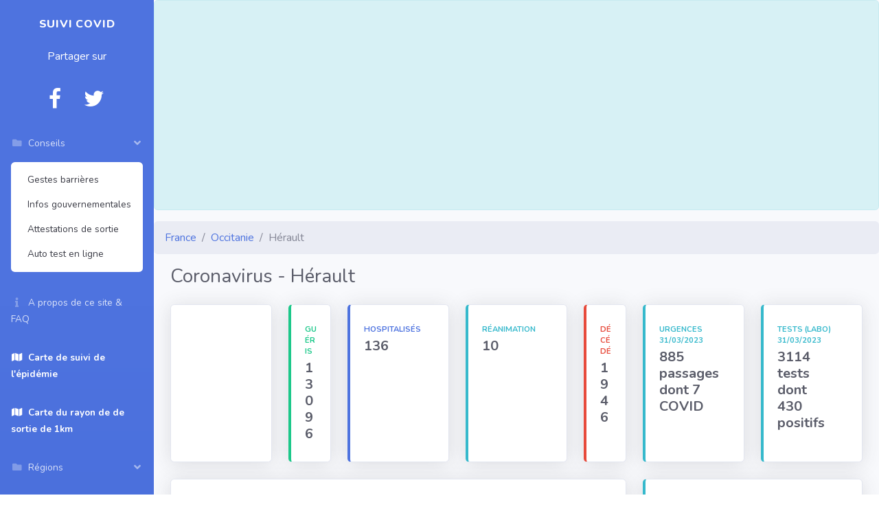

--- FILE ---
content_type: text/html; charset=UTF-8
request_url: https://covid.micka39.info/coronavirus-34
body_size: 18131
content:
<!DOCTYPE html>
<html prefix="og: http://ogp.me/ns#">
    <head>
        <!-- Quantcast Choice. Consent Manager Tag v2.0 (for TCF 2.0) -->
        <script type="text/javascript" async=true>
            (function() {
                var host = window.location.hostname;
                var element = document.createElement('script');
                var firstScript = document.getElementsByTagName('script')[0];
                var url = 'https://quantcast.mgr.consensu.org'
                    .concat('/choice/', 'KsXZUftN-Eyb0', '/', host, '/choice.js')
                var uspTries = 0;
                var uspTriesLimit = 3;
                element.async = true;
                element.type = 'text/javascript';
                element.src = url;

                firstScript.parentNode.insertBefore(element, firstScript);

                function makeStub() {
                    var TCF_LOCATOR_NAME = '__tcfapiLocator';
                    var queue = [];
                    var win = window;
                    var cmpFrame;

                    function addFrame() {
                        var doc = win.document;
                        var otherCMP = !!(win.frames[TCF_LOCATOR_NAME]);

                        if (!otherCMP) {
                            if (doc.body) {
                                var iframe = doc.createElement('iframe');

                                iframe.style.cssText = 'display:none';
                                iframe.name = TCF_LOCATOR_NAME;
                                doc.body.appendChild(iframe);
                            } else {
                                setTimeout(addFrame, 5);
                            }
                        }
                        return !otherCMP;
                    }

                    function tcfAPIHandler() {
                        var gdprApplies;
                        var args = arguments;

                        if (!args.length) {
                            return queue;
                        } else if (args[0] === 'setGdprApplies') {
                            if (
                                args.length > 3 &&
                                args[2] === 2 &&
                                typeof args[3] === 'boolean'
                            ) {
                                gdprApplies = args[3];
                                if (typeof args[2] === 'function') {
                                    args[2]('set', true);
                                }
                            }
                        } else if (args[0] === 'ping') {
                            var retr = {
                                gdprApplies: gdprApplies,
                                cmpLoaded: false,
                                cmpStatus: 'stub'
                            };

                            if (typeof args[2] === 'function') {
                                args[2](retr);
                            }
                        } else {
                            queue.push(args);
                        }
                    }

                    function postMessageEventHandler(event) {
                        var msgIsString = typeof event.data === 'string';
                        var json = {};

                        try {
                            if (msgIsString) {
                                json = JSON.parse(event.data);
                            } else {
                                json = event.data;
                            }
                        } catch (ignore) {}

                        var payload = json.__tcfapiCall;

                        if (payload) {
                            window.__tcfapi(
                                payload.command,
                                payload.version,
                                function(retValue, success) {
                                    var returnMsg = {
                                        __tcfapiReturn: {
                                            returnValue: retValue,
                                            success: success,
                                            callId: payload.callId
                                        }
                                    };
                                    if (msgIsString) {
                                        returnMsg = JSON.stringify(returnMsg);
                                    }
                                    if (event && event.source && event.source.postMessage) {
                                        event.source.postMessage(returnMsg, '*');
                                    }
                                },
                                payload.parameter
                            );
                        }
                    }

                    while (win) {
                        try {
                            if (win.frames[TCF_LOCATOR_NAME]) {
                                cmpFrame = win;
                                break;
                            }
                        } catch (ignore) {}

                        if (win === window.top) {
                            break;
                        }
                        win = win.parent;
                    }
                    if (!cmpFrame) {
                        addFrame();
                        win.__tcfapi = tcfAPIHandler;
                        win.addEventListener('message', postMessageEventHandler, false);
                    }
                };

                makeStub();

                var uspStubFunction = function() {
                    var arg = arguments;
                    if (typeof window.__uspapi !== uspStubFunction) {
                        setTimeout(function() {
                            if (typeof window.__uspapi !== 'undefined') {
                                window.__uspapi.apply(window.__uspapi, arg);
                            }
                        }, 500);
                    }
                };

                var checkIfUspIsReady = function() {
                    uspTries++;
                    if (window.__uspapi === uspStubFunction && uspTries < uspTriesLimit) {
                        console.warn('USP is not accessible');
                    } else {
                        clearInterval(uspInterval);
                    }
                };

                if (typeof window.__uspapi === 'undefined') {
                    window.__uspapi = uspStubFunction;
                    var uspInterval = setInterval(checkIfUspIsReady, 6000);
                }
            })();
        </script>
        <!-- End Quantcast Choice. Consent Manager Tag v2.0 (for TCF 2.0) -->
        <!-- Global site tag (gtag.js) - Google Analytics -->
        <script async src="https://www.googletagmanager.com/gtag/js?id=UA-300320-3"></script>
        <script>
            window.dataLayer = window.dataLayer || [];
            function gtag(){dataLayer.push(arguments);}
            gtag('js', new Date());

            gtag('config', 'UA-300320-3');
        </script>
        <link rel="manifest" href="manifest.json"></link>

        <!-- Hotjar Tracking Code for covid.micka39.info -->
        <script>
            (function(h,o,t,j,a,r){
                h.hj=h.hj||function(){(h.hj.q=h.hj.q||[]).push(arguments)};
                h._hjSettings={hjid:2000891,hjsv:6};
                a=o.getElementsByTagName('head')[0];
                r=o.createElement('script');r.async=1;
                r.src=t+h._hjSettings.hjid+j+h._hjSettings.hjsv;
                a.appendChild(r);
            })(window,document,'https://static.hotjar.com/c/hotjar-','.js?sv=');
        </script>
        <meta charset="UTF-8">
        <meta name="viewport" content="width=device-width, user-scalable=no">

        <meta property="og:title" content="Hérault - Suivez en direct l'évolution de l'épidémie de coronavirus dans votre département" />
        <meta property="og:type" content="website" />
        <meta property="og:description" content="Statistiques dans ce département (Hérault) le nombre de cas de Coronavirus au 31/03/2023 est de 136 hospitalisés dont 10 en réanimation et 13096 patients guéris. <br>
    On dénombre cependant 1946 décés." />
        <meta property="og:url" content="https://covid.micka39.info/coronavirus-34" />
        <meta property="og:image" content="https://covid.micka39.info/image.png" />
        <meta property="fb:app_id" content="1375325575984278" />

        <meta name="twitter:card" content="summary">
        <meta name="twitter:title" content="Hérault - Suivez en direct l'évolution de l'épidémie de coronavirus dans votre département">
        <meta name="twitter:image" content="https://covid.micka39.info/image.png" />
        <meta name="twitter:site" content="https://covid.micka39.info/coronavirus-34">
        <meta name="twitter:description" content="Statistiques dans ce département (Hérault) le nombre de cas de Coronavirus au 31/03/2023 est de 136 hospitalisés dont 10 en réanimation et 13096 patients guéris. <br>
    On dénombre cependant 1946 décés.">
        <title>Hérault - Suivez en direct l'évolution de l'épidémie de coronavirus dans votre département</title>
        
        <!-- Custom fonts for this template-->

        <link href="//cdn.datatables.net/1.10.20/css/jquery.dataTables.min.css" rel="stylesheet" type="text/css">
        <link href="//cdn.datatables.net/responsive/2.2.3/css/responsive.dataTables.min.css" rel="stylesheet" type="text/css">
        <link href="/vendor/fontawesome-free/css/all.min.css" rel="stylesheet" type="text/css">
        <link href="https://fonts.googleapis.com/css?family=Nunito:200,200i,300,300i,400,400i,600,600i,700,700i,800,800i,900,900i" rel="stylesheet">

        <link rel="stylesheet" href="https://unpkg.com/leaflet@1.6.0/dist/leaflet.css"
              integrity="sha512-xwE/Az9zrjBIphAcBb3F6JVqxf46+CDLwfLMHloNu6KEQCAWi6HcDUbeOfBIptF7tcCzusKFjFw2yuvEpDL9wQ=="
              crossorigin=""/>
        <!-- Custom styles for this template-->
        <link href="/css/sb-admin-2.min.css" rel="stylesheet">

        <link href="https://stackpath.bootstrapcdn.com/font-awesome/4.7.0/css/font-awesome.min.css" rel="stylesheet">
        <meta name="description" content="Statistiques dans ce département (Hérault) le nombre de cas de Coronavirus au 31/03/2023 est de 136 hospitalisés dont 10 en réanimation et 13096 patients guéris. <br>
On dénombre cependant 1946 décés.">
        <script data-ad-client="ca-pub-5013706673430433" async src="https://pagead2.googlesyndication.com/pagead/js/adsbygoogle.js"></script>
    </head>
    <body>
    <!-- Page Wrapper -->
    <div id="wrapper">
        <!-- Sidebar -->
        <ul class="navbar-nav bg-gradient-primary sidebar sidebar-dark accordion" id="accordionSidebar">

            <!-- Sidebar - Brand -->
            <a class="sidebar-brand d-flex align-items-center justify-content-center" href="/">
                <div class="sidebar-brand-icon rotate-n-15">
                </div>
                <div class="sidebar-brand-text mx-3">Suivi COVID</div>
            </a>

                <div class="text-center text-white d-none d-lg-block d-xl-block"> <p>Partager sur</p></div>

            <div class="row d-flex align-items-center justify-content-center">
                <a class="col col-md-auto  sidebar-brand d-flex align-items-center justify-content-center " href="https://www.facebook.com/sharer/sharer.php?u=https://covid.micka39.info/coronavirus-34" target="_blank">
                    <div class="sidebar-brand-icon "><i class="fas fa fa-facebook" aria-hidden="true"></i>
                    </div>

                </a>
                <a class="col col-md-auto sidebar-brand d-flex align-items-center justify-content-center " href="https://twitter.com/intent/tweet?url=https://covid.micka39.info/coronavirus-34" target="_blank">
                    <div class="sidebar-brand-icon "><i class="fas fa fa-twitter" aria-hidden="true"></i>
                    </div>

                </a>
            </div>
            <li class="nav-item">

                <a class="nav-link " href="#" data-toggle="collapse" data-target="#collapseLiens" aria-expanded="true" aria-controls="collapseLiens">
                    <i class="fas fa-fw fa-folder"></i>
                    <span>Conseils</span>
                </a>
                <div id="collapseLiens" class="collapse " aria-labelledby="headingPages" data-parent="#accordionSidebar">
                    <div class="bg-white py-2 collapse-inner rounded">

                            <a class="collapse-item" href="https://solidarites-sante.gouv.fr/soins-et-maladies/maladies/maladies-infectieuses/coronavirus/tout-savoir-sur-le-covid-19/article/comment-se-proteger-du-coronavirus-covid-19">Gestes barrières</a>
                            <a class="collapse-item" href="https://www.gouvernement.fr/info-coronavirus">Infos gouvernementales </a>
                            <a class="collapse-item" href="https://www.interieur.gouv.fr/Actualites/L-actu-du-Ministere/Attestation-de-deplacement-derogatoire-et-justificatif-de-deplacement-professionnel">Attestations de sortie</a>
                            <a class="collapse-item" href="https://maladiecoronavirus.fr/">Auto test en ligne </a>

                    </div>
                </div>

                <a class="nav-link" href="/a-propos">
                    <i class="fas fa-fw fa-info"></i>
                    <span>A propos de ce site & FAQ</span></a>
            </li>
            <li class="nav-item active">
                <a class="nav-link" href="/carte-deconfinement-coronavirus">
                    <i class="fas fa-fw fa-map"></i>
                    <span>Carte de suivi de l'épidémie</span></a>
                <a class="nav-link" href="/carte-deconfinement-100km">
                    <i class="fas fa-fw fa-map"></i>
                    <span>Carte du rayon de de sortie de 1km</span></a>
            </li>
            <li class="nav-item">
                <a class="nav-link " href="#" data-toggle="collapse" data-target="#collapseRegion" aria-expanded="true" aria-controls="collapseRegion">
                    <i class="fas fa-fw fa-folder"></i>
                    <span>Régions</span>
                </a>
                <div id="collapseRegion" class="collapse collapsed" aria-labelledby="headingPages" data-parent="#accordionSidebar">
                    <div class="bg-white py-2 collapse-inner rounded">
                                                    <a class="collapse-item" href="/coronavirus_region-84"> Auvergne-Rhône-Alpes</a>
                                                    <a class="collapse-item" href="/coronavirus_region-27"> Bourgogne-Franche-Comté</a>
                                                    <a class="collapse-item" href="/coronavirus_region-53"> Bretagne</a>
                                                    <a class="collapse-item" href="/coronavirus_region-24"> Centre-Val de Loire</a>
                                                    <a class="collapse-item" href="/coronavirus_region-94"> Corse</a>
                                                    <a class="collapse-item" href="/coronavirus_region-00"> France</a>
                                                    <a class="collapse-item" href="/coronavirus_region-44"> Grand Est</a>
                                                    <a class="collapse-item" href="/coronavirus_region-01"> Guadeloupe</a>
                                                    <a class="collapse-item" href="/coronavirus_region-03"> Guyane</a>
                                                    <a class="collapse-item" href="/coronavirus_region-32"> Hauts-de-France</a>
                                                    <a class="collapse-item" href="/coronavirus_region-11"> Île-de-France</a>
                                                    <a class="collapse-item" href="/coronavirus_region-04"> La Réunion</a>
                                                    <a class="collapse-item" href="/coronavirus_region-02"> Martinique</a>
                                                    <a class="collapse-item" href="/coronavirus_region-06"> Mayotte</a>
                                                    <a class="collapse-item" href="/coronavirus_region-28"> Normandie</a>
                                                    <a class="collapse-item" href="/coronavirus_region-75"> Nouvelle-Aquitaine</a>
                                                    <a class="collapse-item" href="/coronavirus_region-76"> Occitanie</a>
                                                    <a class="collapse-item" href="/coronavirus_region-52"> Pays de la Loire</a>
                                                    <a class="collapse-item" href="/coronavirus_region-93"> Provence-Alpes-Côte d&#039;Azur</a>
                                            </div>
                </div>
            </li>

            <!-- Nav Item - Pages Collapse Menu -->
            <li class="nav-item">
                <a class="nav-link " href="#" data-toggle="collapse" data-target="#collapseDepartement" aria-expanded="true" aria-controls="collapseDepartement">
                    <i class="fas fa-fw fa-folder"></i>
                    <span>Départements</span>
                </a>
                <div id="collapseDepartement" class="collapse " aria-labelledby="headingPages" data-parent="#accordionSidebar">
                    <div class="bg-white py-2 collapse-inner rounded">
                                   <a class="collapse-item" href="/coronavirus-01">01 - Ain</a>
                       <a class="collapse-item" href="/coronavirus-02">02 - Aisne</a>
                       <a class="collapse-item" href="/coronavirus-03">03 - Allier</a>
                       <a class="collapse-item" href="/coronavirus-04">04 - Alpes-de-Haute-Provence</a>
                       <a class="collapse-item" href="/coronavirus-05">05 - Hautes-Alpes</a>
                       <a class="collapse-item" href="/coronavirus-06">06 - Alpes-Maritimes</a>
                       <a class="collapse-item" href="/coronavirus-07">07 - Ardèche</a>
                       <a class="collapse-item" href="/coronavirus-08">08 - Ardennes</a>
                       <a class="collapse-item" href="/coronavirus-09">09 - Ariège</a>
                       <a class="collapse-item" href="/coronavirus-10">10 - Aube</a>
                       <a class="collapse-item" href="/coronavirus-11">11 - Aude</a>
                       <a class="collapse-item" href="/coronavirus-12">12 - Aveyron</a>
                       <a class="collapse-item" href="/coronavirus-13">13 - Bouches-du-Rhône</a>
                       <a class="collapse-item" href="/coronavirus-14">14 - Calvados</a>
                       <a class="collapse-item" href="/coronavirus-15">15 - Cantal</a>
                       <a class="collapse-item" href="/coronavirus-16">16 - Charente</a>
                       <a class="collapse-item" href="/coronavirus-17">17 - Charente-Maritime</a>
                       <a class="collapse-item" href="/coronavirus-18">18 - Cher</a>
                       <a class="collapse-item" href="/coronavirus-19">19 - Corrèze</a>
                       <a class="collapse-item" href="/coronavirus-21">21 - Côte-d&#039;Or</a>
                       <a class="collapse-item" href="/coronavirus-22">22 - Côtes-d&#039;Armor</a>
                       <a class="collapse-item" href="/coronavirus-23">23 - Creuse</a>
                       <a class="collapse-item" href="/coronavirus-24">24 - Dordogne</a>
                       <a class="collapse-item" href="/coronavirus-25">25 - Doubs</a>
                       <a class="collapse-item" href="/coronavirus-26">26 - Drôme</a>
                       <a class="collapse-item" href="/coronavirus-27">27 - Eure</a>
                       <a class="collapse-item" href="/coronavirus-28">28 - Eure-et-Loir</a>
                       <a class="collapse-item" href="/coronavirus-29">29 - Finistère</a>
                       <a class="collapse-item" href="/coronavirus-2A">2A - Corse-du-Sud</a>
                       <a class="collapse-item" href="/coronavirus-2B">2B - Haute-Corse</a>
                       <a class="collapse-item" href="/coronavirus-30">30 - Gard</a>
                       <a class="collapse-item" href="/coronavirus-31">31 - Haute-Garonne</a>
                       <a class="collapse-item" href="/coronavirus-32">32 - Gers</a>
                       <a class="collapse-item" href="/coronavirus-33">33 - Gironde</a>
                       <a class="collapse-item" href="/coronavirus-34">34 - Hérault</a>
                       <a class="collapse-item" href="/coronavirus-35">35 - Ille-et-Vilaine</a>
                       <a class="collapse-item" href="/coronavirus-36">36 - Indre</a>
                       <a class="collapse-item" href="/coronavirus-37">37 - Indre-et-Loire</a>
                       <a class="collapse-item" href="/coronavirus-38">38 - Isère</a>
                       <a class="collapse-item" href="/coronavirus-39">39 - Jura</a>
                       <a class="collapse-item" href="/coronavirus-40">40 - Landes</a>
                       <a class="collapse-item" href="/coronavirus-41">41 - Loir-et-Cher</a>
                       <a class="collapse-item" href="/coronavirus-42">42 - Loire</a>
                       <a class="collapse-item" href="/coronavirus-43">43 - Haute-Loire</a>
                       <a class="collapse-item" href="/coronavirus-44">44 - Loire-Atlantique</a>
                       <a class="collapse-item" href="/coronavirus-45">45 - Loiret</a>
                       <a class="collapse-item" href="/coronavirus-46">46 - Lot</a>
                       <a class="collapse-item" href="/coronavirus-47">47 - Lot-et-Garonne</a>
                       <a class="collapse-item" href="/coronavirus-48">48 - Lozère</a>
                       <a class="collapse-item" href="/coronavirus-49">49 - Maine-et-Loire</a>
                       <a class="collapse-item" href="/coronavirus-50">50 - Manche</a>
                       <a class="collapse-item" href="/coronavirus-51">51 - Marne</a>
                       <a class="collapse-item" href="/coronavirus-52">52 - Haute-Marne</a>
                       <a class="collapse-item" href="/coronavirus-53">53 - Mayenne</a>
                       <a class="collapse-item" href="/coronavirus-54">54 - Meurthe-et-Moselle</a>
                       <a class="collapse-item" href="/coronavirus-55">55 - Meuse</a>
                       <a class="collapse-item" href="/coronavirus-56">56 - Morbihan</a>
                       <a class="collapse-item" href="/coronavirus-57">57 - Moselle</a>
                       <a class="collapse-item" href="/coronavirus-58">58 - Nièvre</a>
                       <a class="collapse-item" href="/coronavirus-59">59 - Nord</a>
                       <a class="collapse-item" href="/coronavirus-60">60 - Oise</a>
                       <a class="collapse-item" href="/coronavirus-61">61 - Orne</a>
                       <a class="collapse-item" href="/coronavirus-62">62 - Pas-de-Calais</a>
                       <a class="collapse-item" href="/coronavirus-63">63 - Puy-de-Dôme</a>
                       <a class="collapse-item" href="/coronavirus-64">64 - Pyrénées-Atlantiques</a>
                       <a class="collapse-item" href="/coronavirus-65">65 - Hautes-Pyrénées</a>
                       <a class="collapse-item" href="/coronavirus-66">66 - Pyrénées-Orientales</a>
                       <a class="collapse-item" href="/coronavirus-67">67 - Bas-Rhin</a>
                       <a class="collapse-item" href="/coronavirus-68">68 - Haut-Rhin</a>
                       <a class="collapse-item" href="/coronavirus-69">69 - Rhône</a>
                       <a class="collapse-item" href="/coronavirus-70">70 - Haute-Saône</a>
                       <a class="collapse-item" href="/coronavirus-71">71 - Saône-et-Loire</a>
                       <a class="collapse-item" href="/coronavirus-72">72 - Sarthe</a>
                       <a class="collapse-item" href="/coronavirus-73">73 - Savoie</a>
                       <a class="collapse-item" href="/coronavirus-74">74 - Haute-Savoie</a>
                       <a class="collapse-item" href="/coronavirus-75">75 - Paris</a>
                       <a class="collapse-item" href="/coronavirus-76">76 - Seine-Maritime</a>
                       <a class="collapse-item" href="/coronavirus-77">77 - Seine-et-Marne</a>
                       <a class="collapse-item" href="/coronavirus-78">78 - Yvelines</a>
                       <a class="collapse-item" href="/coronavirus-79">79 - Deux-Sèvres</a>
                       <a class="collapse-item" href="/coronavirus-80">80 - Somme</a>
                       <a class="collapse-item" href="/coronavirus-81">81 - Tarn</a>
                       <a class="collapse-item" href="/coronavirus-82">82 - Tarn-et-Garonne</a>
                       <a class="collapse-item" href="/coronavirus-83">83 - Var</a>
                       <a class="collapse-item" href="/coronavirus-84">84 - Vaucluse</a>
                       <a class="collapse-item" href="/coronavirus-85">85 - Vendée</a>
                       <a class="collapse-item" href="/coronavirus-86">86 - Vienne</a>
                       <a class="collapse-item" href="/coronavirus-87">87 - Haute-Vienne</a>
                       <a class="collapse-item" href="/coronavirus-88">88 - Vosges</a>
                       <a class="collapse-item" href="/coronavirus-89">89 - Yonne</a>
                       <a class="collapse-item" href="/coronavirus-90">90 - Territoire de Belfort</a>
                       <a class="collapse-item" href="/coronavirus-91">91 - Essonne</a>
                       <a class="collapse-item" href="/coronavirus-92">92 - Hauts-de-Seine</a>
                       <a class="collapse-item" href="/coronavirus-93">93 - Seine-Saint-Denis</a>
                       <a class="collapse-item" href="/coronavirus-94">94 - Val-de-Marne</a>
                       <a class="collapse-item" href="/coronavirus-95">95 - Val-d&#039;Oise</a>
                       <a class="collapse-item" href="/coronavirus-971">971 - Guadeloupe</a>
                       <a class="collapse-item" href="/coronavirus-972">972 - Martinique</a>
                       <a class="collapse-item" href="/coronavirus-973">973 - Guyane</a>
                       <a class="collapse-item" href="/coronavirus-974">974 - La Réunion</a>
                       <a class="collapse-item" href="/coronavirus-976">976 - Mayotte</a>
                                </div>
                </div>
            </li>

        </ul>
        <!-- End of Sidebar -->
        
    <style type="text/css">
        .card.orange
        {

            background-color:#ffc000;
        }
        .card.rouge
        {

            background-color:#e0020d;
        }
        .card.vert
        {

            background-color:	#92d14f;
        }
    </style>
    <!-- Content Wrapper -->
    <div  itemscope itemtype="http://schema.org/Dataset" id="content-wrapper" class="d-flex flex-column">

        <div class="alert alert-info" role="alert">
            <style>
                .example_responsive_1 { width: 320px; height: 100px; }
                @media(min-width: 500px) { .example_responsive_1 { width: 468px; height: 60px; } }
                @media(min-width: 800px) { .example_responsive_1 { width: 728px; height: 90px; } }
            </style>
            <script async src="https://pagead2.googlesyndication.com/pagead/js/adsbygoogle.js"></script>
            <!-- Annonce TOP COVID -->
            <ins class="adsbygoogle example_responsive_1"
                 style="display:block"
                 data-ad-client="ca-pub-5013706673430433"
                 data-ad-slot="5242166358"
                 data-ad-format="auto"></ins>
            <script>
                (adsbygoogle = window.adsbygoogle || []).push({});
            </script>
        </div>
        <nav aria-label="breadcrumb">
            <ol class="breadcrumb" itemscope itemtype="https://schema.org/BreadcrumbList">
                <li itemprop="itemListElement" itemscope
                    itemtype="https://schema.org/ListItem" class="breadcrumb-item"><a itemprop="item" href="/"><span itemprop="name">France</span></a>
                    <meta itemprop="position" content="1" /></li>
                <li itemprop="itemListElement" itemscope
                    itemtype="https://schema.org/ListItem" class="breadcrumb-item"><a itemprop="item" href="/coronavirus_region-76"><span itemprop="name">Occitanie</span></a>
                    <meta itemprop="position" content="2" /></li>
                <li itemprop="itemListElement" itemscope
                    itemtype="https://schema.org/ListItem" class="breadcrumb-item active"><span itemprop="name">Hérault</span>
                    <meta itemprop="position" content="3" /></li>
            </ol>
        </nav>
        <!-- Main Content -->
        <div id="content">



            <!-- Begin Page Content -->
            <div class="container-fluid">

                <!-- Page Heading -->
                <div class="d-sm-flex align-items-center justify-content-between mb-4">
                    <h1  itemprop="name" class="h3 mb-0 text-gray-800">Coronavirus - Hérault</h1>
                </div>

                <!-- Content Row -->
                <div class="row">
                    <div class="col-xl-2 col-md-6 mb-4">
                        <div class="card shadow h-100 py-2 ">
                            <div class="card-body">
                                <div class="row no-gutters align-items-center">
                                    <div class="col mr-2">
                                        <div class="text-xs font-weight-bold text-white text-uppercase mb-1">Couleur épidémiologique</div>
                                        <div class="h5 mb-0 font-weight-bold text-gray-800"></div>
                                    </div>
                                </div>
                            </div>
                        </div>
                    </div>
                    <div class="col-xl-1 col-md-6 mb-4">
                        <div class="card border-left-success shadow h-100 py-2">
                            <div class="card-body">
                                <div class="row no-gutters align-items-center">
                                    <div class="col mr-2">
                                        <div class="text-xs font-weight-bold text-success text-uppercase mb-1">Guéris</div>
                                        <div class="h5 mb-0 font-weight-bold text-gray-800">13096</div>
                                    </div>
                                </div>
                            </div>
                        </div>
                    </div>

                    <div class="col-xl-2 col-md-6 mb-4">
                        <div class="card border-left-primary shadow h-100 py-2">
                            <div class="card-body">
                                <div class="row no-gutters align-items-center">
                                    <div class="col mr-2">
                                        <div class="text-xs font-weight-bold text-primary text-uppercase mb-1">Hospitalisés</div>
                                        <div class="h5 mb-0 font-weight-bold text-gray-800">136</div>
                                    </div>
                                </div>
                            </div>
                        </div>
                    </div>

                    <div class="col-xl-2 col-md-6 mb-4">
                        <div class="card border-left-info shadow h-100 py-2">
                            <div class="card-body">
                                <div class="row no-gutters align-items-center">
                                    <div class="col mr-2">
                                        <div class="text-xs font-weight-bold text-info text-uppercase mb-1">Réanimation</div>
                                        <div class="row no-gutters align-items-center">
                                            <div class="col-auto">
                                                <div class="h5 mb-0 mr-3 font-weight-bold text-gray-800">10</div>
                                            </div>
                                        </div>
                                    </div>
                                </div>
                            </div>
                        </div>
                    </div>

                    <div class="col-xl-1 col-md-6 mb-4">
                        <div class="card border-left-danger shadow h-100 py-2">
                            <div class="card-body">
                                <div class="row no-gutters align-items-center">
                                    <div class="col mr-2">
                                        <div class="text-xs font-weight-bold text-danger text-uppercase mb-1">Décédé</div>
                                        <div class="h5 mb-0 font-weight-bold text-gray-800">1946</div>
                                    </div>
                                </div>
                            </div>
                        </div>
                    </div>
                    <div class="col-xl-2 col-md-6 mb-4">
                        <div class="card border-left-info shadow h-100 py-2">
                            <div class="card-body">
                                <div class="row no-gutters align-items-center">
                                    <div class="col mr-2">
                                        <div class="text-xs font-weight-bold text-info text-uppercase mb-1">Urgences 31/03/2023</div>
                                        <div class="row no-gutters align-items-center">
                                            <div class="col-auto">
                                                <div class="h5 mb-0 mr-3 font-weight-bold text-gray-800">885
                                                <span class="text-sm  ">passages dont</span>
                                                <span class="h5 mb-0 mr-3 font-weight-bold text-gray-800">7</span>
                                                 COVID</div>
                                            </div>
                                        </div>
                                    </div>
                                </div>
                            </div>
                        </div>

                    </div>

                    <div class="col-xl-2 col-md-6 mb-4">
                        <div class="card border-left-info shadow h-100 py-2">
                            <div class="card-body">
                                <div class="row no-gutters align-items-center">
                                    <div class="col mr-2">
                                        <div class="text-xs font-weight-bold text-info text-uppercase mb-1">Tests (labo) 31/03/2023</div>
                                        <div class="row no-gutters align-items-center">
                                            <div class="col-auto">
                                                <div class="h5 mb-0 mr-3 font-weight-bold text-gray-800">3114
                                                    <span class="text-sm  ">tests dont</span>
                                                    <span class="h5 mb-0 mr-3 font-weight-bold text-gray-800">430</span>
                                                    positifs</div>
                                            </div>
                                        </div>
                                    </div>
                                </div>
                            </div>
                        </div>

                    </div>


                </div>
                <div class="row">


                </div>
                <div class="row">
                    <div class="col-xl-8 col-md-12 mb-4">
                        <div class="card  shadow h-100 py-2">
                            <div class="card-body">
                                <div class="row no-gutters align-items-center">
                                    <div class="col mr-2">
                                        <div class="text-xs font-weight-bold text-danger text-uppercase mb-1"></div>
                                        <div class="h5 mb-0 font-weight-bold text-gray-800"><p>Dans ce département (<span itemprop="spatialCoverage">Hérault</span>) le nombre de cas au <span itemprop="datePublished" content="2023-03-31">31/03/2023</span> est de <span itemprop="description">136 hospitalisés dont 10 en réanimation et 13096 patients guéris. <br>
                            On dénombre cependant 1946 décés.<br><br/>
                        Il y a 0.87 personnes hospitalisées en réanimation pour 100 000 habitants<br/><br/>
                                                    En temps normal le département comporte <b>128</b> places en service de réanimation et les lits sont occupés à <b>8 %</b> de la capacité théorique  par des cas de coronavirus.</span></p></div>
                                    </div>
                                </div>
                            </div>
                        </div>
                    </div>
                    <div class="col-xl-4 col-md-6 mb-4">
                        <div class="card border-left-info shadow h-100 py-2">
                            <div class="card-body">
                                <div class="row no-gutters align-items-center">
                                    <div class="col mr-2">
                                        <div class="text-s font-weight-bold text-info text-uppercase mb-1">Vaccinés  16/05/2022</div>
                                        <div class="row no-gutters align-items-center">
                                            <div class="col-auto">
                                                <div class="h5 mb-0 mr-3 font-weight-bold text-gray-800">921638 (680799 %)
                                                    <span class="text-sm  "> personnes vaccinés dont</span>
                                                    <span class="h5 mb-0 mr-3 font-weight-bold text-gray-800">910342 (32793 %)</span>
                                                    avec les deux doses</div>
                                            </div>
                                        </div>
                                    </div>
                                </div>
                            </div>
                        </div>

                    </div>
                </div>
                <!-- Content Row -->

                <div class="row">

                    <!-- Area Chart -->
                    <div class="col-xl-8 col-lg-7">
                        <div class="card shadow mb-4">
                            <!-- Card Header - Dropdown -->
                            <div class="card-header py-3 d-flex flex-row align-items-center justify-content-between">
                                <h6 class="m-0 font-weight-bold text-primary">Evolution du nombre de cas</h6>

                            </div>
                            <!-- Card Body -->
                            <div class="card-body">
                                <div class="chart-area">
                                    <canvas id="myAreaChart"></canvas>
                                </div>
                            </div>
                        </div>
                    </div>

                    <!-- Pie Chart -->
                    <div class="col-xl-4 col-lg-5">
                        <div class="card shadow mb-4">
                            <!-- Card Header - Dropdown -->
                            <div class="card-header py-3 d-flex flex-row align-items-center justify-content-between">
                                <h6 class="m-0 font-weight-bold text-primary">Répartition des cas</h6>

                            </div>
                            <!-- Card Body -->
                            <div class="card-body">
                                <div class="chart-pie pt-4 pb-2">
                                    <canvas id="myPieChart"></canvas>
                                </div>
                            </div>
                        </div>
                    </div>
                </div>

                <div class="row">

                    <!-- Area Chart -->
                    <div class="col-xl-6 col-lg-6">
                        <div class="card shadow mb-4">
                            <!-- Card Header - Dropdown -->
                            <div class="card-header py-3 d-flex flex-row align-items-center justify-content-between">
                                <h6 class="m-0 font-weight-bold text-primary">Evolution du nombre de cas en réanimation</h6>

                            </div>
                            <!-- Card Body -->
                            <div class="card-body">
                                <div class="chart-area">
                                    <canvas id="myAreaChartRea"></canvas>
                                </div>
                            </div>
                        </div>
                    </div>

                    <!-- Area Chart -->
                    <div class="col-xl-6 col-lg-6">
                        <div class="card shadow mb-4">
                            <!-- Card Header - Dropdown -->
                            <div class="card-header py-3 d-flex flex-row align-items-center justify-content-between">
                                <h6 class="m-0 font-weight-bold text-primary">Evolution du nombre de décès</h6>

                            </div>
                            <!-- Card Body -->
                            <div class="card-body">
                                <div class="chart-area">
                                    <canvas id="myAreaChartDeces"></canvas>
                                </div>
                            </div>
                        </div>
                    </div>
                </div>
                <div class="row">

                    <!-- Area Chart -->
                    <div class="col-xl-6 col-lg-6">
                        <div class="card shadow mb-4">
                            <!-- Card Header - Dropdown -->
                            <div class="card-header py-3 d-flex flex-row align-items-center justify-content-between">
                                <h6 class="m-0 font-weight-bold text-primary">Evolution du nombre de guérisons</h6>

                            </div>
                            <!-- Card Body -->
                            <div class="card-body">
                                <div class="chart-area">
                                    <canvas id="myAreaChartGueris"></canvas>
                                </div>
                            </div>
                        </div>
                    </div>
                </div>

            </div>
            <!-- /.container-fluid -->
            <script async src="https://pagead2.googlesyndication.com/pagead/js/adsbygoogle.js"></script>
            <!-- Bottom -->
            <ins class="adsbygoogle"
                 style="display:block"
                 data-ad-client="ca-pub-5013706673430433"
                 data-ad-slot="4052918477"
                 data-ad-format="auto"
                 data-full-width-responsive="true"></ins>
            <script>
                (adsbygoogle = window.adsbygoogle || []).push({});
            </script>
        </div>
        <!-- End of Main Content -->

        <footer class="sticky-footer bg-white">
            <div class="container my-auto">
                <div class="copyright text-center my-auto">
                    <span><a href="https://www.linkedin.com/in/mickael-puyfages-765ab35/"> Mickael Puyfagès</a> - données issues de <span itemprop="sourceOrganization"><a href="https://www.data.gouv.fr/fr/datasets/donnees-hospitalieres-relatives-a-lepidemie-de-covid-19/#_">Santé Publique France</a></span> sous <span itemprop="licence">Licence Ouverte / Open Licence version 2.0</span></span>
                </div>
            </div>
        </footer>
        <!-- End of Footer -->

    </div>
    <!-- End of Content Wrapper -->


    <!-- Scroll to Top Button-->
    <a class="scroll-to-top rounded" href="#page-top">
        <i class="fas fa-angle-up"></i>
    </a>
    </div>
    <!-- End of Page Wrapper -->

        <!-- Bootstrap core JavaScript-->
        <script src="/vendor/jquery/jquery.min.js"></script>
        <script src="/vendor/bootstrap/js/bootstrap.bundle.min.js"></script>
    <script src="//cdn.datatables.net/1.10.20/js/jquery.dataTables.min.js"></script>
    <script src="//cdn.datatables.net/responsive/2.2.3/js/dataTables.responsive.min.js"></script>
        <!-- Core plugin JavaScript-->
        <script src="/vendor/jquery-easing/jquery.easing.min.js"></script>

        <!-- Custom scripts for all pages-->
        <script src="/js/sb-admin-2.min.js"></script>

        <!-- Page level plugins -->
        <script src="/vendor/chart.js/Chart.min.js"></script>
<script type="text/javascript">
if ($(window).width() < 641) {
    $('#collapseDepartement').collapse({
        toggle: false
    }).removeClass('show');
    $('#collapseLiens').collapse({
        toggle: false
    }).removeClass('show');
    $('.sidebar .sidebar-brand .sidebar-brand-text').css('display','unset');
    $('.sidebar .nav-item .nav-link').css('width','4.5rem').css('padding','unset');
    $('.sidebar .nav-item .nav-link').css('width','4.5rem').css('padding','unset');
    $('.sidebar').css('width','5.5rem');
    $('#collapseDepartement').css('overflow','scroll');
    $('#collapseDepartement').on('shown.bs.collapse', function () {

        $('#collapseDepartement').css('height','15rem');
    });
}
else
{
    $('#collapseDepartement').collapse({
        toggle: false
    }).addClass('show');
    $('#collapseLiens').collapse({
        toggle: false
    }).addClass('show');
}
</script>
    
    <script type="text/javascript">
        Chart.defaults.global.defaultFontFamily = 'Nunito', '-apple-system,system-ui,BlinkMacSystemFont,"Segoe UI",Roboto,"Helvetica Neue",Arial,sans-serif';
        Chart.defaults.global.defaultFontColor = '#858796';

        function number_format(number, decimals, dec_point, thousands_sep) {
            // *     example: number_format(1234.56, 2, ',', ' ');
            // *     return: '1 234,56'
            number = (number + '').replace(',', '').replace(' ', '');
            var n = !isFinite(+number) ? 0 : +number,
                prec = !isFinite(+decimals) ? 0 : Math.abs(decimals),
                sep = (typeof thousands_sep === 'undefined') ? ',' : thousands_sep,
                dec = (typeof dec_point === 'undefined') ? '.' : dec_point,
                s = '',
                toFixedFix = function(n, prec) {
                    var k = Math.pow(10, prec);
                    return '' + Math.round(n * k) / k;
                };
            // Fix for IE parseFloat(0.55).toFixed(0) = 0;
            s = (prec ? toFixedFix(n, prec) : '' + Math.round(n)).split('.');
            if (s[0].length > 3) {
                s[0] = s[0].replace(/\B(?=(?:\d{3})+(?!\d))/g, sep);
            }
            if ((s[1] || '').length < prec) {
                s[1] = s[1] || '';
                s[1] += new Array(prec - s[1].length + 1).join('0');
            }
            return s.join(dec);
        }

        // Area Chart Example
        var ctx = document.getElementById("myAreaChart");
        var myLineChart = new Chart(ctx, {
            type: 'line',
            data: {
                labels: [ "18/03/2020",  "19/03/2020",  "20/03/2020",  "21/03/2020",  "22/03/2020",  "23/03/2020",  "24/03/2020",  "25/03/2020",  "26/03/2020",  "27/03/2020",  "28/03/2020",  "29/03/2020",  "30/03/2020",  "31/03/2020",  "01/04/2020",  "02/04/2020",  "03/04/2020",  "04/04/2020",  "05/04/2020",  "06/04/2020",  "07/04/2020",  "08/04/2020",  "09/04/2020",  "10/04/2020",  "11/04/2020",  "12/04/2020",  "13/04/2020",  "14/04/2020",  "15/04/2020",  "16/04/2020",  "17/04/2020",  "18/04/2020",  "19/04/2020",  "20/04/2020",  "21/04/2020",  "22/04/2020",  "23/04/2020",  "24/04/2020",  "25/04/2020",  "26/04/2020",  "27/04/2020",  "28/04/2020",  "29/04/2020",  "30/04/2020",  "01/05/2020",  "02/05/2020",  "03/05/2020",  "04/05/2020",  "05/05/2020",  "06/05/2020",  "07/05/2020",  "08/05/2020",  "09/05/2020",  "10/05/2020",  "11/05/2020",  "12/05/2020",  "13/05/2020",  "14/05/2020",  "15/05/2020",  "16/05/2020",  "17/05/2020",  "18/05/2020",  "19/05/2020",  "20/05/2020",  "21/05/2020",  "22/05/2020",  "23/05/2020",  "24/05/2020",  "25/05/2020",  "26/05/2020",  "27/05/2020",  "28/05/2020",  "29/05/2020",  "30/05/2020",  "31/05/2020",  "01/06/2020",  "02/06/2020",  "03/06/2020",  "04/06/2020",  "05/06/2020",  "06/06/2020",  "07/06/2020",  "08/06/2020",  "09/06/2020",  "10/06/2020",  "11/06/2020",  "12/06/2020",  "13/06/2020",  "14/06/2020",  "15/06/2020",  "16/06/2020",  "17/06/2020",  "18/06/2020",  "19/06/2020",  "20/06/2020",  "21/06/2020",  "22/06/2020",  "23/06/2020",  "24/06/2020",  "25/06/2020",  "26/06/2020",  "27/06/2020",  "28/06/2020",  "29/06/2020",  "30/06/2020",  "01/07/2020",  "02/07/2020",  "03/07/2020",  "04/07/2020",  "05/07/2020",  "06/07/2020",  "07/07/2020",  "08/07/2020",  "09/07/2020",  "10/07/2020",  "11/07/2020",  "12/07/2020",  "13/07/2020",  "14/07/2020",  "15/07/2020",  "16/07/2020",  "17/07/2020",  "18/07/2020",  "19/07/2020",  "20/07/2020",  "21/07/2020",  "22/07/2020",  "23/07/2020",  "24/07/2020",  "25/07/2020",  "26/07/2020",  "27/07/2020",  "28/07/2020",  "29/07/2020",  "30/07/2020",  "31/07/2020",  "01/08/2020",  "02/08/2020",  "03/08/2020",  "04/08/2020",  "05/08/2020",  "06/08/2020",  "07/08/2020",  "08/08/2020",  "09/08/2020",  "10/08/2020",  "11/08/2020",  "12/08/2020",  "13/08/2020",  "14/08/2020",  "15/08/2020",  "16/08/2020",  "17/08/2020",  "18/08/2020",  "19/08/2020",  "20/08/2020",  "21/08/2020",  "22/08/2020",  "23/08/2020",  "24/08/2020",  "25/08/2020",  "26/08/2020",  "27/08/2020",  "28/08/2020",  "29/08/2020",  "30/08/2020",  "31/08/2020",  "01/09/2020",  "02/09/2020",  "03/09/2020",  "04/09/2020",  "05/09/2020",  "06/09/2020",  "07/09/2020",  "08/09/2020",  "09/09/2020",  "10/09/2020",  "11/09/2020",  "12/09/2020",  "13/09/2020",  "14/09/2020",  "15/09/2020",  "16/09/2020",  "17/09/2020",  "18/09/2020",  "19/09/2020",  "20/09/2020",  "21/09/2020",  "22/09/2020",  "23/09/2020",  "24/09/2020",  "25/09/2020",  "26/09/2020",  "27/09/2020",  "28/09/2020",  "29/09/2020",  "30/09/2020",  "01/10/2020",  "02/10/2020",  "03/10/2020",  "04/10/2020",  "05/10/2020",  "06/10/2020",  "07/10/2020",  "08/10/2020",  "09/10/2020",  "10/10/2020",  "11/10/2020",  "12/10/2020",  "13/10/2020",  "14/10/2020",  "15/10/2020",  "16/10/2020",  "17/10/2020",  "18/10/2020",  "19/10/2020",  "20/10/2020",  "21/10/2020",  "22/10/2020",  "23/10/2020",  "24/10/2020",  "25/10/2020",  "26/10/2020",  "27/10/2020",  "28/10/2020",  "29/10/2020",  "30/10/2020",  "31/10/2020",  "01/11/2020",  "02/11/2020",  "03/11/2020",  "04/11/2020",  "05/11/2020",  "06/11/2020",  "07/11/2020",  "08/11/2020",  "09/11/2020",  "10/11/2020",  "11/11/2020",  "12/11/2020",  "13/11/2020",  "14/11/2020",  "15/11/2020",  "16/11/2020",  "17/11/2020",  "18/11/2020",  "19/11/2020",  "20/11/2020",  "21/11/2020",  "22/11/2020",  "23/11/2020",  "24/11/2020",  "25/11/2020",  "26/11/2020",  "27/11/2020",  "28/11/2020",  "29/11/2020",  "30/11/2020",  "01/12/2020",  "02/12/2020",  "03/12/2020",  "04/12/2020",  "05/12/2020",  "06/12/2020",  "07/12/2020",  "08/12/2020",  "09/12/2020",  "10/12/2020",  "11/12/2020",  "12/12/2020",  "13/12/2020",  "14/12/2020",  "15/12/2020",  "16/12/2020",  "17/12/2020",  "18/12/2020",  "19/12/2020",  "20/12/2020",  "21/12/2020",  "22/12/2020",  "23/12/2020",  "24/12/2020",  "25/12/2020",  "26/12/2020",  "27/12/2020",  "28/12/2020",  "29/12/2020",  "30/12/2020",  "31/12/2020",  "01/01/2021",  "02/01/2021",  "03/01/2021",  "04/01/2021",  "05/01/2021",  "06/01/2021",  "07/01/2021",  "08/01/2021",  "09/01/2021",  "10/01/2021",  "11/01/2021",  "12/01/2021",  "13/01/2021",  "14/01/2021",  "15/01/2021",  "16/01/2021",  "17/01/2021",  "18/01/2021",  "19/01/2021",  "20/01/2021",  "21/01/2021",  "22/01/2021",  "23/01/2021",  "24/01/2021",  "25/01/2021",  "26/01/2021",  "27/01/2021",  "28/01/2021",  "29/01/2021",  "30/01/2021",  "31/01/2021",  "01/02/2021",  "02/02/2021",  "03/02/2021",  "04/02/2021",  "05/02/2021",  "06/02/2021",  "07/02/2021",  "08/02/2021",  "09/02/2021",  "10/02/2021",  "11/02/2021",  "12/02/2021",  "13/02/2021",  "14/02/2021",  "15/02/2021",  "16/02/2021",  "17/02/2021",  "18/02/2021",  "19/02/2021",  "20/02/2021",  "21/02/2021",  "22/02/2021",  "23/02/2021",  "24/02/2021",  "25/02/2021",  "26/02/2021",  "27/02/2021",  "28/02/2021",  "01/03/2021",  "02/03/2021",  "03/03/2021",  "04/03/2021",  "05/03/2021",  "06/03/2021",  "07/03/2021",  "08/03/2021",  "09/03/2021",  "10/03/2021",  "11/03/2021",  "12/03/2021",  "13/03/2021",  "14/03/2021",  "15/03/2021",  "16/03/2021",  "17/03/2021",  "18/03/2021",  "19/03/2021",  "20/03/2021",  "21/03/2021",  "22/03/2021",  "23/03/2021",  "24/03/2021",  "25/03/2021",  "26/03/2021",  "27/03/2021",  "28/03/2021",  "29/03/2021",  "30/03/2021",  "31/03/2021",  "01/04/2021",  "02/04/2021",  "03/04/2021",  "04/04/2021",  "05/04/2021",  "06/04/2021",  "07/04/2021",  "08/04/2021",  "09/04/2021",  "10/04/2021",  "11/04/2021",  "12/04/2021",  "13/04/2021",  "14/04/2021",  "15/04/2021",  "16/04/2021",  "17/04/2021",  "18/04/2021",  "19/04/2021",  "20/04/2021",  "21/04/2021",  "22/04/2021",  "23/04/2021",  "24/04/2021",  "25/04/2021",  "26/04/2021",  "27/04/2021",  "28/04/2021",  "29/04/2021",  "30/04/2021",  "01/05/2021",  "02/05/2021",  "03/05/2021",  "04/05/2021",  "05/05/2021",  "06/05/2021",  "07/05/2021",  "08/05/2021",  "09/05/2021",  "10/05/2021",  "11/05/2021",  "12/05/2021",  "13/05/2021",  "14/05/2021",  "15/05/2021",  "16/05/2021",  "17/05/2021",  "18/05/2021",  "19/05/2021",  "20/05/2021",  "21/05/2021",  "22/05/2021",  "23/05/2021",  "24/05/2021",  "25/05/2021",  "26/05/2021",  "27/05/2021",  "28/05/2021",  "29/05/2021",  "30/05/2021",  "31/05/2021",  "01/06/2021",  "02/06/2021",  "03/06/2021",  "04/06/2021",  "05/06/2021",  "06/06/2021",  "07/06/2021",  "08/06/2021",  "09/06/2021",  "10/06/2021",  "11/06/2021",  "12/06/2021",  "13/06/2021",  "14/06/2021",  "15/06/2021",  "16/06/2021",  "17/06/2021",  "18/06/2021",  "19/06/2021",  "20/06/2021",  "21/06/2021",  "22/06/2021",  "23/06/2021",  "24/06/2021",  "25/06/2021",  "26/06/2021",  "27/06/2021",  "28/06/2021",  "29/06/2021",  "30/06/2021",  "01/07/2021",  "02/07/2021",  "03/07/2021",  "04/07/2021",  "05/07/2021",  "06/07/2021",  "07/07/2021",  "08/07/2021",  "09/07/2021",  "10/07/2021",  "11/07/2021",  "12/07/2021",  "13/07/2021",  "14/07/2021",  "15/07/2021",  "16/07/2021",  "17/07/2021",  "18/07/2021",  "19/07/2021",  "20/07/2021",  "21/07/2021",  "22/07/2021",  "23/07/2021",  "24/07/2021",  "25/07/2021",  "26/07/2021",  "27/07/2021",  "28/07/2021",  "29/07/2021",  "30/07/2021",  "31/07/2021",  "01/08/2021",  "02/08/2021",  "03/08/2021",  "04/08/2021",  "05/08/2021",  "06/08/2021",  "07/08/2021",  "08/08/2021",  "09/08/2021",  "10/08/2021",  "11/08/2021",  "12/08/2021",  "13/08/2021",  "14/08/2021",  "15/08/2021",  "16/08/2021",  "17/08/2021",  "18/08/2021",  "19/08/2021",  "20/08/2021",  "21/08/2021",  "22/08/2021",  "23/08/2021",  "24/08/2021",  "25/08/2021",  "26/08/2021",  "27/08/2021",  "28/08/2021",  "29/08/2021",  "30/08/2021",  "31/08/2021",  "01/09/2021",  "02/09/2021",  "03/09/2021",  "04/09/2021",  "05/09/2021",  "06/09/2021",  "07/09/2021",  "08/09/2021",  "09/09/2021",  "10/09/2021",  "11/09/2021",  "12/09/2021",  "13/09/2021",  "14/09/2021",  "15/09/2021",  "16/09/2021",  "17/09/2021",  "18/09/2021",  "19/09/2021",  "20/09/2021",  "21/09/2021",  "22/09/2021",  "23/09/2021",  "24/09/2021",  "25/09/2021",  "26/09/2021",  "27/09/2021",  "28/09/2021",  "29/09/2021",  "30/09/2021",  "01/10/2021",  "02/10/2021",  "03/10/2021",  "04/10/2021",  "05/10/2021",  "06/10/2021",  "07/10/2021",  "08/10/2021",  "09/10/2021",  "10/10/2021",  "11/10/2021",  "12/10/2021",  "13/10/2021",  "14/10/2021",  "15/10/2021",  "16/10/2021",  "17/10/2021",  "18/10/2021",  "19/10/2021",  "20/10/2021",  "21/10/2021",  "22/10/2021",  "23/10/2021",  "24/10/2021",  "25/10/2021",  "26/10/2021",  "27/10/2021",  "28/10/2021",  "29/10/2021",  "30/10/2021",  "31/10/2021",  "01/11/2021",  "02/11/2021",  "03/11/2021",  "04/11/2021",  "05/11/2021",  "06/11/2021",  "07/11/2021",  "08/11/2021",  "09/11/2021",  "10/11/2021",  "11/11/2021",  "12/11/2021",  "13/11/2021",  "14/11/2021",  "15/11/2021",  "16/11/2021",  "17/11/2021",  "18/11/2021",  "19/11/2021",  "20/11/2021",  "21/11/2021",  "22/11/2021",  "23/11/2021",  "24/11/2021",  "25/11/2021",  "26/11/2021",  "27/11/2021",  "28/11/2021",  "29/11/2021",  "30/11/2021",  "01/12/2021",  "02/12/2021",  "03/12/2021",  "04/12/2021",  "05/12/2021",  "06/12/2021",  "07/12/2021",  "08/12/2021",  "09/12/2021",  "10/12/2021",  "11/12/2021",  "12/12/2021",  "13/12/2021",  "14/12/2021",  "15/12/2021",  "16/12/2021",  "17/12/2021",  "18/12/2021",  "19/12/2021",  "20/12/2021",  "21/12/2021",  "22/12/2021",  "23/12/2021",  "24/12/2021",  "25/12/2021",  "26/12/2021",  "27/12/2021",  "28/12/2021",  "29/12/2021",  "30/12/2021",  "31/12/2021",  "01/01/2022",  "02/01/2022",  "03/01/2022",  "04/01/2022",  "05/01/2022",  "06/01/2022",  "07/01/2022",  "08/01/2022",  "09/01/2022",  "10/01/2022",  "11/01/2022",  "12/01/2022",  "13/01/2022",  "14/01/2022",  "15/01/2022",  "16/01/2022",  "17/01/2022",  "18/01/2022",  "19/01/2022",  "20/01/2022",  "21/01/2022",  "22/01/2022",  "23/01/2022",  "24/01/2022",  "25/01/2022",  "26/01/2022",  "27/01/2022",  "28/01/2022",  "29/01/2022",  "30/01/2022",  "31/01/2022",  "01/02/2022",  "02/02/2022",  "03/02/2022",  "04/02/2022",  "05/02/2022",  "06/02/2022",  "07/02/2022",  "08/02/2022",  "09/02/2022",  "10/02/2022",  "11/02/2022",  "12/02/2022",  "13/02/2022",  "14/02/2022",  "15/02/2022",  "16/02/2022",  "17/02/2022",  "18/02/2022",  "19/02/2022",  "20/02/2022",  "21/02/2022",  "22/02/2022",  "23/02/2022",  "24/02/2022",  "25/02/2022",  "26/02/2022",  "27/02/2022",  "28/02/2022",  "01/03/2022",  "02/03/2022",  "03/03/2022",  "04/03/2022",  "05/03/2022",  "06/03/2022",  "07/03/2022",  "08/03/2022",  "09/03/2022",  "10/03/2022",  "11/03/2022",  "12/03/2022",  "13/03/2022",  "14/03/2022",  "15/03/2022",  "16/03/2022",  "17/03/2022",  "18/03/2022",  "19/03/2022",  "20/03/2022",  "21/03/2022",  "22/03/2022",  "23/03/2022",  "24/03/2022",  "25/03/2022",  "26/03/2022",  "27/03/2022",  "28/03/2022",  "29/03/2022",  "30/03/2022",  "31/03/2022",  "01/04/2022",  "02/04/2022",  "03/04/2022",  "04/04/2022",  "05/04/2022",  "06/04/2022",  "07/04/2022",  "08/04/2022",  "09/04/2022",  "10/04/2022",  "11/04/2022",  "12/04/2022",  "13/04/2022",  "14/04/2022",  "15/04/2022",  "16/04/2022",  "17/04/2022",  "18/04/2022",  "19/04/2022",  "20/04/2022",  "21/04/2022",  "22/04/2022",  "23/04/2022",  "24/04/2022",  "25/04/2022",  "26/04/2022",  "27/04/2022",  "28/04/2022",  "29/04/2022",  "30/04/2022",  "01/05/2022",  "02/05/2022",  "03/05/2022",  "04/05/2022",  "05/05/2022",  "06/05/2022",  "07/05/2022",  "08/05/2022",  "09/05/2022",  "10/05/2022",  "11/05/2022",  "12/05/2022",  "13/05/2022",  "14/05/2022",  "15/05/2022",  "16/05/2022",  "17/05/2022",  "18/05/2022",  "19/05/2022",  "20/05/2022",  "21/05/2022",  "22/05/2022",  "23/05/2022",  "24/05/2022",  "25/05/2022",  "26/05/2022",  "27/05/2022",  "28/05/2022",  "29/05/2022",  "30/05/2022",  "31/05/2022",  "01/06/2022",  "02/06/2022",  "03/06/2022",  "04/06/2022",  "05/06/2022",  "06/06/2022",  "07/06/2022",  "08/06/2022",  "09/06/2022",  "10/06/2022",  "11/06/2022",  "12/06/2022",  "13/06/2022",  "14/06/2022",  "15/06/2022",  "16/06/2022",  "17/06/2022",  "18/06/2022",  "19/06/2022",  "20/06/2022",  "21/06/2022",  "22/06/2022",  "23/06/2022",  "24/06/2022",  "25/06/2022",  "26/06/2022",  "27/06/2022",  "28/06/2022",  "29/06/2022",  "30/06/2022",  "01/07/2022",  "02/07/2022",  "03/07/2022",  "04/07/2022",  "05/07/2022",  "06/07/2022",  "07/07/2022",  "08/07/2022",  "09/07/2022",  "10/07/2022",  "11/07/2022",  "12/07/2022",  "13/07/2022",  "14/07/2022",  "15/07/2022",  "16/07/2022",  "17/07/2022",  "18/07/2022",  "19/07/2022",  "20/07/2022",  "21/07/2022",  "22/07/2022",  "23/07/2022",  "24/07/2022",  "25/07/2022",  "26/07/2022",  "27/07/2022",  "28/07/2022",  "29/07/2022",  "30/07/2022",  "31/07/2022",  "01/08/2022",  "02/08/2022",  "03/08/2022",  "04/08/2022",  "05/08/2022",  "06/08/2022",  "07/08/2022",  "08/08/2022",  "09/08/2022",  "10/08/2022",  "11/08/2022",  "12/08/2022",  "13/08/2022",  "14/08/2022",  "15/08/2022",  "16/08/2022",  "17/08/2022",  "18/08/2022",  "19/08/2022",  "20/08/2022",  "21/08/2022",  "22/08/2022",  "23/08/2022",  "24/08/2022",  "25/08/2022",  "26/08/2022",  "27/08/2022",  "28/08/2022",  "29/08/2022",  "30/08/2022",  "31/08/2022",  "01/09/2022",  "02/09/2022",  "03/09/2022",  "04/09/2022",  "05/09/2022",  "06/09/2022",  "07/09/2022",  "08/09/2022",  "09/09/2022",  "10/09/2022",  "11/09/2022",  "12/09/2022",  "13/09/2022",  "14/09/2022",  "15/09/2022",  "16/09/2022",  "17/09/2022",  "18/09/2022",  "19/09/2022",  "20/09/2022",  "21/09/2022",  "22/09/2022",  "23/09/2022",  "24/09/2022",  "25/09/2022",  "26/09/2022",  "27/09/2022",  "28/09/2022",  "29/09/2022",  "30/09/2022",  "01/10/2022",  "02/10/2022",  "03/10/2022",  "04/10/2022",  "05/10/2022",  "06/10/2022",  "07/10/2022",  "08/10/2022",  "09/10/2022",  "10/10/2022",  "11/10/2022",  "12/10/2022",  "13/10/2022",  "14/10/2022",  "15/10/2022",  "16/10/2022",  "17/10/2022",  "18/10/2022",  "19/10/2022",  "20/10/2022",  "21/10/2022",  "22/10/2022",  "23/10/2022",  "24/10/2022",  "25/10/2022",  "26/10/2022",  "27/10/2022",  "28/10/2022",  "29/10/2022",  "30/10/2022",  "31/10/2022",  "01/11/2022",  "02/11/2022",  "03/11/2022",  "04/11/2022",  "05/11/2022",  "06/11/2022",  "07/11/2022",  "08/11/2022",  "09/11/2022",  "10/11/2022",  "11/11/2022",  "12/11/2022",  "13/11/2022",  "14/11/2022",  "15/11/2022",  "16/11/2022",  "17/11/2022",  "18/11/2022",  "19/11/2022",  "20/11/2022",  "21/11/2022",  "22/11/2022",  "23/11/2022",  "24/11/2022",  "25/11/2022",  "26/11/2022",  "27/11/2022",  "28/11/2022",  "29/11/2022",  "30/11/2022",  "01/12/2022",  "02/12/2022",  "03/12/2022",  "04/12/2022",  "05/12/2022",  "06/12/2022",  "07/12/2022",  "08/12/2022",  "09/12/2022",  "10/12/2022",  "11/12/2022",  "12/12/2022",  "13/12/2022",  "14/12/2022",  "15/12/2022",  "16/12/2022",  "17/12/2022",  "18/12/2022",  "19/12/2022",  "20/12/2022",  "21/12/2022",  "22/12/2022",  "23/12/2022",  "24/12/2022",  "25/12/2022",  "26/12/2022",  "27/12/2022",  "28/12/2022",  "29/12/2022",  "30/12/2022",  "31/12/2022",  "01/01/2023",  "02/01/2023",  "03/01/2023",  "04/01/2023",  "05/01/2023",  "06/01/2023",  "07/01/2023",  "08/01/2023",  "09/01/2023",  "10/01/2023",  "11/01/2023",  "12/01/2023",  "13/01/2023",  "14/01/2023",  "15/01/2023",  "16/01/2023",  "17/01/2023",  "18/01/2023",  "19/01/2023",  "20/01/2023",  "21/01/2023",  "22/01/2023",  "23/01/2023",  "24/01/2023",  "25/01/2023",  "26/01/2023",  "27/01/2023",  "28/01/2023",  "29/01/2023",  "30/01/2023",  "31/01/2023",  "01/02/2023",  "02/02/2023",  "03/02/2023",  "04/02/2023",  "05/02/2023",  "06/02/2023",  "07/02/2023",  "08/02/2023",  "09/02/2023",  "10/02/2023",  "11/02/2023",  "12/02/2023",  "13/02/2023",  "14/02/2023",  "15/02/2023",  "16/02/2023",  "17/02/2023",  "18/02/2023",  "19/02/2023",  "20/02/2023",  "21/02/2023",  "22/02/2023",  "23/02/2023",  "24/02/2023",  "25/02/2023",  "26/02/2023",  "27/02/2023",  "28/02/2023",  "01/03/2023",  "02/03/2023",  "03/03/2023",  "04/03/2023",  "05/03/2023",  "06/03/2023",  "07/03/2023",  "08/03/2023",  "09/03/2023",  "10/03/2023",  "11/03/2023",  "12/03/2023",  "13/03/2023",  "14/03/2023",  "15/03/2023",  "16/03/2023",  "17/03/2023",  "18/03/2023",  "19/03/2023",  "20/03/2023",  "21/03/2023",  "22/03/2023",  "23/03/2023",  "24/03/2023",  "25/03/2023",  "26/03/2023",  "27/03/2023",  "28/03/2023",  "29/03/2023",  "30/03/2023",  "31/03/2023", ],
                datasets: [{
                    label: "Cas",
                    lineTension: 0.3,
                    backgroundColor: "rgba(78, 115, 223, 0.05)",
                    borderColor: "rgba(78, 115, 223, 1)",
                    pointRadius: 3,
                    pointBackgroundColor: "rgba(78, 115, 223, 1)",
                    pointBorderColor: "rgba(78, 115, 223, 1)",
                    pointHoverRadius: 3,
                    pointHoverBackgroundColor: "rgba(78, 115, 223, 1)",
                    pointHoverBorderColor: "rgba(78, 115, 223, 1)",
                    pointHitRadius: 10,
                    pointBorderWidth: 2,
                    data: [ 37,  49,  61,  65,  66,  82,  99,  135,  152,  177,  202,  234,  242,  236,  238,  245,  264,  252,  257,  265,  254,  240,  224,  212,  185,  183,  198,  192,  179,  161,  154,  167,  174,  161,  152,  146,  137,  126,  123,  124,  123,  126,  110,  114,  109,  106,  106,  103,  95,  89,  80,  66,  66,  65,  66,  59,  56,  48,  47,  43,  42,  41,  37,  38,  37,  46,  44,  45,  41,  38,  40,  37,  37,  33,  33,  33,  34,  37,  37,  26,  26,  26,  23,  23,  16,  16,  16,  17,  15,  13,  13,  13,  12,  11,  11,  11,  11,  11,  11,  11,  10,  10,  10,  10,  10,  8,  8,  5,  5,  5,  5,  7,  6,  4,  2,  3,  2,  2,  2,  2,  4,  3,  3,  3,  4,  2,  3,  3,  3,  3,  3,  2,  2,  3,  4,  3,  2,  2,  3,  4,  5,  4,  3,  4,  5,  7,  10,  8,  7,  9,  10,  10,  10,  11,  16,  17,  22,  23,  23,  19,  19,  21,  26,  35,  37,  38,  43,  45,  42,  50,  50,  54,  55,  51,  69,  69,  71,  70,  66,  73,  89,  87,  91,  96,  89,  86,  86,  85,  82,  84,  95,  93,  88,  90,  97,  88,  90,  88,  94,  89,  93,  102,  109,  113,  138,  153,  155,  159,  173,  183,  180,  171,  179,  175,  187,  205,  218,  226,  234,  240,  254,  262,  276,  314,  336,  376,  369,  346,  358,  369,  380,  399,  410,  427,  435,  446,  439,  461,  463,  459,  467,  451,  451,  439,  432,  415,  392,  386,  388,  385,  351,  337,  322,  314,  295,  288,  286,  295,  296,  287,  275,  277,  274,  272,  261,  251,  240,  235,  223,  211,  210,  218,  211,  199,  194,  186,  186,  186,  184,  183,  185,  179,  174,  173,  171,  178,  168,  163,  160,  154,  159,  160,  162,  162,  159,  160,  148,  148,  151,  162,  153,  152,  149,  147,  149,  152,  170,  173,  174,  183,  184,  183,  185,  190,  192,  187,  193,  205,  210,  207,  219,  229,  229,  240,  237,  227,  232,  239,  247,  250,  248,  241,  241,  247,  233,  231,  213,  216,  215,  217,  218,  220,  223,  220,  225,  226,  217,  224,  229,  225,  213,  208,  202,  201,  198,  207,  208,  208,  212,  210,  204,  215,  225,  211,  204,  203,  206,  215,  226,  232,  246,  268,  277,  292,  303,  312,  323,  325,  314,  331,  339,  356,  361,  369,  382,  386,  387,  391,  385,  388,  394,  408,  408,  420,  428,  426,  436,  434,  426,  429,  422,  425,  413,  414,  406,  401,  407,  388,  385,  377,  380,  371,  366,  367,  359,  346,  340,  336,  333,  323,  307,  292,  293,  287,  284,  273,  261,  244,  233,  227,  225,  230,  227,  221,  207,  202,  181,  177,  176,  175,  168,  166,  157,  152,  148,  145,  143,  142,  134,  131,  122,  120,  121,  122,  120,  116,  115,  112,  112,  111,  109,  102,  100,  98,  95,  95,  96,  94,  87,  87,  87,  85,  84,  84,  84,  84,  81,  80,  79,  79,  80,  81,  84,  85,  88,  87,  89,  90,  98,  101,  101,  103,  112,  110,  113,  121,  118,  124,  136,  153,  164,  170,  185,  205,  204,  219,  222,  216,  218,  235,  256,  260,  261,  254,  259,  270,  273,  278,  278,  276,  273,  270,  281,  298,  293,  296,  291,  284,  291,  292,  292,  305,  289,  294,  284,  268,  266,  265,  256,  243,  241,  233,  225,  224,  225,  215,  211,  204,  192,  186,  185,  181,  177,  175,  170,  167,  168,  168,  166,  157,  142,  145,  143,  144,  144,  146,  128,  128,  121,  117,  112,  113,  111,  107,  103,  101,  100,  101,  102,  102,  100,  102,  105,  104,  103,  103,  104,  101,  98,  96,  96,  96,  96,  97,  100,  101,  98,  98,  94,  94,  97,  95,  96,  98,  96,  100,  101,  101,  105,  106,  110,  112,  110,  116,  118,  116,  121,  131,  135,  133,  136,  141,  142,  149,  148,  153,  161,  169,  182,  192,  199,  214,  226,  229,  233,  237,  245,  257,  261,  264,  264,  274,  279,  280,  280,  281,  277,  281,  284,  283,  284,  301,  306,  315,  315,  317,  319,  318,  317,  336,  341,  339,  349,  350,  353,  347,  327,  340,  347,  352,  362,  367,  364,  379,  378,  381,  395,  391,  388,  383,  374,  368,  367,  369,  384,  386,  378,  385,  379,  389,  405,  401,  423,  417,  407,  416,  413,  413,  416,  430,  421,  400,  388,  380,  384,  369,  349,  348,  347,  330,  334,  338,  330,  328,  321,  306,  311,  300,  302,  300,  283,  281,  264,  269,  269,  270,  255,  259,  252,  241,  242,  241,  244,  239,  241,  224,  220,  214,  211,  211,  215,  216,  223,  225,  231,  231,  235,  239,  249,  254,  252,  243,  246,  250,  255,  273,  280,  284,  293,  284,  288,  291,  303,  305,  309,  315,  303,  308,  287,  289,  285,  280,  274,  269,  268,  260,  258,  259,  244,  240,  229,  230,  227,  222,  209,  212,  212,  214,  214,  206,  202,  202,  197,  200,  200,  200,  196,  190,  191,  190,  179,  179,  178,  171,  170,  174,  177,  175,  182,  183,  184,  173,  173,  170,  170,  171,  171,  172,  166,  168,  176,  175,  176,  177,  185,  188,  185,  200,  200,  203,  204,  215,  219,  223,  234,  235,  242,  246,  267,  269,  280,  260,  264,  264,  267,  259,  273,  278,  281,  292,  299,  303,  304,  297,  294,  282,  287,  279,  279,  285,  288,  273,  269,  286,  296,  303,  317,  276,  269,  268,  260,  267,  268,  275,  265,  263,  264,  261,  262,  262,  261,  258,  251,  239,  243,  242,  242,  236,  224,  207,  203,  202,  202,  202,  205,  200,  196,  197,  197,  195,  195,  190,  190,  185,  182,  183,  180,  181,  179,  181,  176,  174,  170,  167,  168,  176,  178,  167,  167,  167,  166,  168,  172,  170,  172,  171,  172,  172,  172,  173,  181,  179,  178,  178,  181,  187,  199,  192,  183,  192,  190,  193,  199,  202,  213,  208,  204,  199,  198,  198,  189,  197,  197,  202,  203,  200,  204,  202,  204,  198,  192,  191,  190,  192,  184,  179,  181,  184,  188,  187,  189,  192,  189,  191,  203,  198,  201,  211,  231,  223,  230,  228,  233,  230,  233,  238,  227,  225,  234,  250,  248,  254,  262,  260,  255,  289,  286,  287,  290,  309,  321,  341,  355,  335,  339,  343,  376,  380,  389,  379,  377,  365,  368,  355,  355,  362,  357,  359,  353,  356,  332,  322,  306,  302,  301,  310,  312,  299,  301,  292,  291,  283,  284,  283,  282,  279,  274,  270,  259,  258,  261,  265,  260,  264,  254,  249,  249,  249,  244,  176,  166,  161,  165,  165,  165,  156,  154,  157,  158,  153,  153,  153,  152,  152,  147,  138,  139,  139,  139,  138,  139,  138,  139,  139,  138,  138,  140,  140,  138,  137,  136,  135,  135,  131,  132,  133,  134,  140,  139,  140,  142,  136,  137,  135,  136,  135,  135,  139,  137,  134,  136,  133,  134,  134,  135,  138,  136,  139,  136, ],
                }],
            },
            options: {
                maintainAspectRatio: false,
                layout: {
                    padding: {
                        left: 10,
                        right: 25,
                        top: 25,
                        bottom: 0
                    }
                },
                scales: {
                    xAxes: [{
                        time: {
                            unit: 'date'
                        },
                        gridLines: {
                            display: false,
                            drawBorder: false
                        },
                        ticks: {
                            maxTicksLimit: 7
                        }
                    }],
                    yAxes: [{
                        ticks: {
                            maxTicksLimit: 5,
                            padding: 10,
                            // Include a dollar sign in the ticks
                            callback: function(value, index, values) {
                                return '' + number_format(value);
                            }
                        },
                        gridLines: {
                            color: "rgb(234, 236, 244)",
                            zeroLineColor: "rgb(234, 236, 244)",
                            drawBorder: false,
                            borderDash: [2],
                            zeroLineBorderDash: [2]
                        }
                    }],
                },
                legend: {
                    display: false
                },
                tooltips: {
                    backgroundColor: "rgb(255,255,255)",
                    bodyFontColor: "#858796",
                    titleMarginBottom: 10,
                    titleFontColor: '#6e707e',
                    titleFontSize: 14,
                    borderColor: '#dddfeb',
                    borderWidth: 1,
                    xPadding: 15,
                    yPadding: 15,
                    displayColors: false,
                    intersect: false,
                    mode: 'index',
                    caretPadding: 10,
                    callbacks: {
                        label: function(tooltipItem, chart) {
                            var datasetLabel = chart.datasets[tooltipItem.datasetIndex].label || '';
                            return datasetLabel + ': ' + number_format(tooltipItem.yLabel);
                        }
                    }
                }
            }
        });

        // Area Chart Example
        var ctxRea = document.getElementById("myAreaChartRea");
        var myLineChartRea = new Chart(ctxRea, {
            type: 'line',
            data: {
                labels: [ "18/03/2020",  "19/03/2020",  "20/03/2020",  "21/03/2020",  "22/03/2020",  "23/03/2020",  "24/03/2020",  "25/03/2020",  "26/03/2020",  "27/03/2020",  "28/03/2020",  "29/03/2020",  "30/03/2020",  "31/03/2020",  "01/04/2020",  "02/04/2020",  "03/04/2020",  "04/04/2020",  "05/04/2020",  "06/04/2020",  "07/04/2020",  "08/04/2020",  "09/04/2020",  "10/04/2020",  "11/04/2020",  "12/04/2020",  "13/04/2020",  "14/04/2020",  "15/04/2020",  "16/04/2020",  "17/04/2020",  "18/04/2020",  "19/04/2020",  "20/04/2020",  "21/04/2020",  "22/04/2020",  "23/04/2020",  "24/04/2020",  "25/04/2020",  "26/04/2020",  "27/04/2020",  "28/04/2020",  "29/04/2020",  "30/04/2020",  "01/05/2020",  "02/05/2020",  "03/05/2020",  "04/05/2020",  "05/05/2020",  "06/05/2020",  "07/05/2020",  "08/05/2020",  "09/05/2020",  "10/05/2020",  "11/05/2020",  "12/05/2020",  "13/05/2020",  "14/05/2020",  "15/05/2020",  "16/05/2020",  "17/05/2020",  "18/05/2020",  "19/05/2020",  "20/05/2020",  "21/05/2020",  "22/05/2020",  "23/05/2020",  "24/05/2020",  "25/05/2020",  "26/05/2020",  "27/05/2020",  "28/05/2020",  "29/05/2020",  "30/05/2020",  "31/05/2020",  "01/06/2020",  "02/06/2020",  "03/06/2020",  "04/06/2020",  "05/06/2020",  "06/06/2020",  "07/06/2020",  "08/06/2020",  "09/06/2020",  "10/06/2020",  "11/06/2020",  "12/06/2020",  "13/06/2020",  "14/06/2020",  "15/06/2020",  "16/06/2020",  "17/06/2020",  "18/06/2020",  "19/06/2020",  "20/06/2020",  "21/06/2020",  "22/06/2020",  "23/06/2020",  "24/06/2020",  "25/06/2020",  "26/06/2020",  "27/06/2020",  "28/06/2020",  "29/06/2020",  "30/06/2020",  "01/07/2020",  "02/07/2020",  "03/07/2020",  "04/07/2020",  "05/07/2020",  "06/07/2020",  "07/07/2020",  "08/07/2020",  "09/07/2020",  "10/07/2020",  "11/07/2020",  "12/07/2020",  "13/07/2020",  "14/07/2020",  "15/07/2020",  "16/07/2020",  "17/07/2020",  "18/07/2020",  "19/07/2020",  "20/07/2020",  "21/07/2020",  "22/07/2020",  "23/07/2020",  "24/07/2020",  "25/07/2020",  "26/07/2020",  "27/07/2020",  "28/07/2020",  "29/07/2020",  "30/07/2020",  "31/07/2020",  "01/08/2020",  "02/08/2020",  "03/08/2020",  "04/08/2020",  "05/08/2020",  "06/08/2020",  "07/08/2020",  "08/08/2020",  "09/08/2020",  "10/08/2020",  "11/08/2020",  "12/08/2020",  "13/08/2020",  "14/08/2020",  "15/08/2020",  "16/08/2020",  "17/08/2020",  "18/08/2020",  "19/08/2020",  "20/08/2020",  "21/08/2020",  "22/08/2020",  "23/08/2020",  "24/08/2020",  "25/08/2020",  "26/08/2020",  "27/08/2020",  "28/08/2020",  "29/08/2020",  "30/08/2020",  "31/08/2020",  "01/09/2020",  "02/09/2020",  "03/09/2020",  "04/09/2020",  "05/09/2020",  "06/09/2020",  "07/09/2020",  "08/09/2020",  "09/09/2020",  "10/09/2020",  "11/09/2020",  "12/09/2020",  "13/09/2020",  "14/09/2020",  "15/09/2020",  "16/09/2020",  "17/09/2020",  "18/09/2020",  "19/09/2020",  "20/09/2020",  "21/09/2020",  "22/09/2020",  "23/09/2020",  "24/09/2020",  "25/09/2020",  "26/09/2020",  "27/09/2020",  "28/09/2020",  "29/09/2020",  "30/09/2020",  "01/10/2020",  "02/10/2020",  "03/10/2020",  "04/10/2020",  "05/10/2020",  "06/10/2020",  "07/10/2020",  "08/10/2020",  "09/10/2020",  "10/10/2020",  "11/10/2020",  "12/10/2020",  "13/10/2020",  "14/10/2020",  "15/10/2020",  "16/10/2020",  "17/10/2020",  "18/10/2020",  "19/10/2020",  "20/10/2020",  "21/10/2020",  "22/10/2020",  "23/10/2020",  "24/10/2020",  "25/10/2020",  "26/10/2020",  "27/10/2020",  "28/10/2020",  "29/10/2020",  "30/10/2020",  "31/10/2020",  "01/11/2020",  "02/11/2020",  "03/11/2020",  "04/11/2020",  "05/11/2020",  "06/11/2020",  "07/11/2020",  "08/11/2020",  "09/11/2020",  "10/11/2020",  "11/11/2020",  "12/11/2020",  "13/11/2020",  "14/11/2020",  "15/11/2020",  "16/11/2020",  "17/11/2020",  "18/11/2020",  "19/11/2020",  "20/11/2020",  "21/11/2020",  "22/11/2020",  "23/11/2020",  "24/11/2020",  "25/11/2020",  "26/11/2020",  "27/11/2020",  "28/11/2020",  "29/11/2020",  "30/11/2020",  "01/12/2020",  "02/12/2020",  "03/12/2020",  "04/12/2020",  "05/12/2020",  "06/12/2020",  "07/12/2020",  "08/12/2020",  "09/12/2020",  "10/12/2020",  "11/12/2020",  "12/12/2020",  "13/12/2020",  "14/12/2020",  "15/12/2020",  "16/12/2020",  "17/12/2020",  "18/12/2020",  "19/12/2020",  "20/12/2020",  "21/12/2020",  "22/12/2020",  "23/12/2020",  "24/12/2020",  "25/12/2020",  "26/12/2020",  "27/12/2020",  "28/12/2020",  "29/12/2020",  "30/12/2020",  "31/12/2020",  "01/01/2021",  "02/01/2021",  "03/01/2021",  "04/01/2021",  "05/01/2021",  "06/01/2021",  "07/01/2021",  "08/01/2021",  "09/01/2021",  "10/01/2021",  "11/01/2021",  "12/01/2021",  "13/01/2021",  "14/01/2021",  "15/01/2021",  "16/01/2021",  "17/01/2021",  "18/01/2021",  "19/01/2021",  "20/01/2021",  "21/01/2021",  "22/01/2021",  "23/01/2021",  "24/01/2021",  "25/01/2021",  "26/01/2021",  "27/01/2021",  "28/01/2021",  "29/01/2021",  "30/01/2021",  "31/01/2021",  "01/02/2021",  "02/02/2021",  "03/02/2021",  "04/02/2021",  "05/02/2021",  "06/02/2021",  "07/02/2021",  "08/02/2021",  "09/02/2021",  "10/02/2021",  "11/02/2021",  "12/02/2021",  "13/02/2021",  "14/02/2021",  "15/02/2021",  "16/02/2021",  "17/02/2021",  "18/02/2021",  "19/02/2021",  "20/02/2021",  "21/02/2021",  "22/02/2021",  "23/02/2021",  "24/02/2021",  "25/02/2021",  "26/02/2021",  "27/02/2021",  "28/02/2021",  "01/03/2021",  "02/03/2021",  "03/03/2021",  "04/03/2021",  "05/03/2021",  "06/03/2021",  "07/03/2021",  "08/03/2021",  "09/03/2021",  "10/03/2021",  "11/03/2021",  "12/03/2021",  "13/03/2021",  "14/03/2021",  "15/03/2021",  "16/03/2021",  "17/03/2021",  "18/03/2021",  "19/03/2021",  "20/03/2021",  "21/03/2021",  "22/03/2021",  "23/03/2021",  "24/03/2021",  "25/03/2021",  "26/03/2021",  "27/03/2021",  "28/03/2021",  "29/03/2021",  "30/03/2021",  "31/03/2021",  "01/04/2021",  "02/04/2021",  "03/04/2021",  "04/04/2021",  "05/04/2021",  "06/04/2021",  "07/04/2021",  "08/04/2021",  "09/04/2021",  "10/04/2021",  "11/04/2021",  "12/04/2021",  "13/04/2021",  "14/04/2021",  "15/04/2021",  "16/04/2021",  "17/04/2021",  "18/04/2021",  "19/04/2021",  "20/04/2021",  "21/04/2021",  "22/04/2021",  "23/04/2021",  "24/04/2021",  "25/04/2021",  "26/04/2021",  "27/04/2021",  "28/04/2021",  "29/04/2021",  "30/04/2021",  "01/05/2021",  "02/05/2021",  "03/05/2021",  "04/05/2021",  "05/05/2021",  "06/05/2021",  "07/05/2021",  "08/05/2021",  "09/05/2021",  "10/05/2021",  "11/05/2021",  "12/05/2021",  "13/05/2021",  "14/05/2021",  "15/05/2021",  "16/05/2021",  "17/05/2021",  "18/05/2021",  "19/05/2021",  "20/05/2021",  "21/05/2021",  "22/05/2021",  "23/05/2021",  "24/05/2021",  "25/05/2021",  "26/05/2021",  "27/05/2021",  "28/05/2021",  "29/05/2021",  "30/05/2021",  "31/05/2021",  "01/06/2021",  "02/06/2021",  "03/06/2021",  "04/06/2021",  "05/06/2021",  "06/06/2021",  "07/06/2021",  "08/06/2021",  "09/06/2021",  "10/06/2021",  "11/06/2021",  "12/06/2021",  "13/06/2021",  "14/06/2021",  "15/06/2021",  "16/06/2021",  "17/06/2021",  "18/06/2021",  "19/06/2021",  "20/06/2021",  "21/06/2021",  "22/06/2021",  "23/06/2021",  "24/06/2021",  "25/06/2021",  "26/06/2021",  "27/06/2021",  "28/06/2021",  "29/06/2021",  "30/06/2021",  "01/07/2021",  "02/07/2021",  "03/07/2021",  "04/07/2021",  "05/07/2021",  "06/07/2021",  "07/07/2021",  "08/07/2021",  "09/07/2021",  "10/07/2021",  "11/07/2021",  "12/07/2021",  "13/07/2021",  "14/07/2021",  "15/07/2021",  "16/07/2021",  "17/07/2021",  "18/07/2021",  "19/07/2021",  "20/07/2021",  "21/07/2021",  "22/07/2021",  "23/07/2021",  "24/07/2021",  "25/07/2021",  "26/07/2021",  "27/07/2021",  "28/07/2021",  "29/07/2021",  "30/07/2021",  "31/07/2021",  "01/08/2021",  "02/08/2021",  "03/08/2021",  "04/08/2021",  "05/08/2021",  "06/08/2021",  "07/08/2021",  "08/08/2021",  "09/08/2021",  "10/08/2021",  "11/08/2021",  "12/08/2021",  "13/08/2021",  "14/08/2021",  "15/08/2021",  "16/08/2021",  "17/08/2021",  "18/08/2021",  "19/08/2021",  "20/08/2021",  "21/08/2021",  "22/08/2021",  "23/08/2021",  "24/08/2021",  "25/08/2021",  "26/08/2021",  "27/08/2021",  "28/08/2021",  "29/08/2021",  "30/08/2021",  "31/08/2021",  "01/09/2021",  "02/09/2021",  "03/09/2021",  "04/09/2021",  "05/09/2021",  "06/09/2021",  "07/09/2021",  "08/09/2021",  "09/09/2021",  "10/09/2021",  "11/09/2021",  "12/09/2021",  "13/09/2021",  "14/09/2021",  "15/09/2021",  "16/09/2021",  "17/09/2021",  "18/09/2021",  "19/09/2021",  "20/09/2021",  "21/09/2021",  "22/09/2021",  "23/09/2021",  "24/09/2021",  "25/09/2021",  "26/09/2021",  "27/09/2021",  "28/09/2021",  "29/09/2021",  "30/09/2021",  "01/10/2021",  "02/10/2021",  "03/10/2021",  "04/10/2021",  "05/10/2021",  "06/10/2021",  "07/10/2021",  "08/10/2021",  "09/10/2021",  "10/10/2021",  "11/10/2021",  "12/10/2021",  "13/10/2021",  "14/10/2021",  "15/10/2021",  "16/10/2021",  "17/10/2021",  "18/10/2021",  "19/10/2021",  "20/10/2021",  "21/10/2021",  "22/10/2021",  "23/10/2021",  "24/10/2021",  "25/10/2021",  "26/10/2021",  "27/10/2021",  "28/10/2021",  "29/10/2021",  "30/10/2021",  "31/10/2021",  "01/11/2021",  "02/11/2021",  "03/11/2021",  "04/11/2021",  "05/11/2021",  "06/11/2021",  "07/11/2021",  "08/11/2021",  "09/11/2021",  "10/11/2021",  "11/11/2021",  "12/11/2021",  "13/11/2021",  "14/11/2021",  "15/11/2021",  "16/11/2021",  "17/11/2021",  "18/11/2021",  "19/11/2021",  "20/11/2021",  "21/11/2021",  "22/11/2021",  "23/11/2021",  "24/11/2021",  "25/11/2021",  "26/11/2021",  "27/11/2021",  "28/11/2021",  "29/11/2021",  "30/11/2021",  "01/12/2021",  "02/12/2021",  "03/12/2021",  "04/12/2021",  "05/12/2021",  "06/12/2021",  "07/12/2021",  "08/12/2021",  "09/12/2021",  "10/12/2021",  "11/12/2021",  "12/12/2021",  "13/12/2021",  "14/12/2021",  "15/12/2021",  "16/12/2021",  "17/12/2021",  "18/12/2021",  "19/12/2021",  "20/12/2021",  "21/12/2021",  "22/12/2021",  "23/12/2021",  "24/12/2021",  "25/12/2021",  "26/12/2021",  "27/12/2021",  "28/12/2021",  "29/12/2021",  "30/12/2021",  "31/12/2021",  "01/01/2022",  "02/01/2022",  "03/01/2022",  "04/01/2022",  "05/01/2022",  "06/01/2022",  "07/01/2022",  "08/01/2022",  "09/01/2022",  "10/01/2022",  "11/01/2022",  "12/01/2022",  "13/01/2022",  "14/01/2022",  "15/01/2022",  "16/01/2022",  "17/01/2022",  "18/01/2022",  "19/01/2022",  "20/01/2022",  "21/01/2022",  "22/01/2022",  "23/01/2022",  "24/01/2022",  "25/01/2022",  "26/01/2022",  "27/01/2022",  "28/01/2022",  "29/01/2022",  "30/01/2022",  "31/01/2022",  "01/02/2022",  "02/02/2022",  "03/02/2022",  "04/02/2022",  "05/02/2022",  "06/02/2022",  "07/02/2022",  "08/02/2022",  "09/02/2022",  "10/02/2022",  "11/02/2022",  "12/02/2022",  "13/02/2022",  "14/02/2022",  "15/02/2022",  "16/02/2022",  "17/02/2022",  "18/02/2022",  "19/02/2022",  "20/02/2022",  "21/02/2022",  "22/02/2022",  "23/02/2022",  "24/02/2022",  "25/02/2022",  "26/02/2022",  "27/02/2022",  "28/02/2022",  "01/03/2022",  "02/03/2022",  "03/03/2022",  "04/03/2022",  "05/03/2022",  "06/03/2022",  "07/03/2022",  "08/03/2022",  "09/03/2022",  "10/03/2022",  "11/03/2022",  "12/03/2022",  "13/03/2022",  "14/03/2022",  "15/03/2022",  "16/03/2022",  "17/03/2022",  "18/03/2022",  "19/03/2022",  "20/03/2022",  "21/03/2022",  "22/03/2022",  "23/03/2022",  "24/03/2022",  "25/03/2022",  "26/03/2022",  "27/03/2022",  "28/03/2022",  "29/03/2022",  "30/03/2022",  "31/03/2022",  "01/04/2022",  "02/04/2022",  "03/04/2022",  "04/04/2022",  "05/04/2022",  "06/04/2022",  "07/04/2022",  "08/04/2022",  "09/04/2022",  "10/04/2022",  "11/04/2022",  "12/04/2022",  "13/04/2022",  "14/04/2022",  "15/04/2022",  "16/04/2022",  "17/04/2022",  "18/04/2022",  "19/04/2022",  "20/04/2022",  "21/04/2022",  "22/04/2022",  "23/04/2022",  "24/04/2022",  "25/04/2022",  "26/04/2022",  "27/04/2022",  "28/04/2022",  "29/04/2022",  "30/04/2022",  "01/05/2022",  "02/05/2022",  "03/05/2022",  "04/05/2022",  "05/05/2022",  "06/05/2022",  "07/05/2022",  "08/05/2022",  "09/05/2022",  "10/05/2022",  "11/05/2022",  "12/05/2022",  "13/05/2022",  "14/05/2022",  "15/05/2022",  "16/05/2022",  "17/05/2022",  "18/05/2022",  "19/05/2022",  "20/05/2022",  "21/05/2022",  "22/05/2022",  "23/05/2022",  "24/05/2022",  "25/05/2022",  "26/05/2022",  "27/05/2022",  "28/05/2022",  "29/05/2022",  "30/05/2022",  "31/05/2022",  "01/06/2022",  "02/06/2022",  "03/06/2022",  "04/06/2022",  "05/06/2022",  "06/06/2022",  "07/06/2022",  "08/06/2022",  "09/06/2022",  "10/06/2022",  "11/06/2022",  "12/06/2022",  "13/06/2022",  "14/06/2022",  "15/06/2022",  "16/06/2022",  "17/06/2022",  "18/06/2022",  "19/06/2022",  "20/06/2022",  "21/06/2022",  "22/06/2022",  "23/06/2022",  "24/06/2022",  "25/06/2022",  "26/06/2022",  "27/06/2022",  "28/06/2022",  "29/06/2022",  "30/06/2022",  "01/07/2022",  "02/07/2022",  "03/07/2022",  "04/07/2022",  "05/07/2022",  "06/07/2022",  "07/07/2022",  "08/07/2022",  "09/07/2022",  "10/07/2022",  "11/07/2022",  "12/07/2022",  "13/07/2022",  "14/07/2022",  "15/07/2022",  "16/07/2022",  "17/07/2022",  "18/07/2022",  "19/07/2022",  "20/07/2022",  "21/07/2022",  "22/07/2022",  "23/07/2022",  "24/07/2022",  "25/07/2022",  "26/07/2022",  "27/07/2022",  "28/07/2022",  "29/07/2022",  "30/07/2022",  "31/07/2022",  "01/08/2022",  "02/08/2022",  "03/08/2022",  "04/08/2022",  "05/08/2022",  "06/08/2022",  "07/08/2022",  "08/08/2022",  "09/08/2022",  "10/08/2022",  "11/08/2022",  "12/08/2022",  "13/08/2022",  "14/08/2022",  "15/08/2022",  "16/08/2022",  "17/08/2022",  "18/08/2022",  "19/08/2022",  "20/08/2022",  "21/08/2022",  "22/08/2022",  "23/08/2022",  "24/08/2022",  "25/08/2022",  "26/08/2022",  "27/08/2022",  "28/08/2022",  "29/08/2022",  "30/08/2022",  "31/08/2022",  "01/09/2022",  "02/09/2022",  "03/09/2022",  "04/09/2022",  "05/09/2022",  "06/09/2022",  "07/09/2022",  "08/09/2022",  "09/09/2022",  "10/09/2022",  "11/09/2022",  "12/09/2022",  "13/09/2022",  "14/09/2022",  "15/09/2022",  "16/09/2022",  "17/09/2022",  "18/09/2022",  "19/09/2022",  "20/09/2022",  "21/09/2022",  "22/09/2022",  "23/09/2022",  "24/09/2022",  "25/09/2022",  "26/09/2022",  "27/09/2022",  "28/09/2022",  "29/09/2022",  "30/09/2022",  "01/10/2022",  "02/10/2022",  "03/10/2022",  "04/10/2022",  "05/10/2022",  "06/10/2022",  "07/10/2022",  "08/10/2022",  "09/10/2022",  "10/10/2022",  "11/10/2022",  "12/10/2022",  "13/10/2022",  "14/10/2022",  "15/10/2022",  "16/10/2022",  "17/10/2022",  "18/10/2022",  "19/10/2022",  "20/10/2022",  "21/10/2022",  "22/10/2022",  "23/10/2022",  "24/10/2022",  "25/10/2022",  "26/10/2022",  "27/10/2022",  "28/10/2022",  "29/10/2022",  "30/10/2022",  "31/10/2022",  "01/11/2022",  "02/11/2022",  "03/11/2022",  "04/11/2022",  "05/11/2022",  "06/11/2022",  "07/11/2022",  "08/11/2022",  "09/11/2022",  "10/11/2022",  "11/11/2022",  "12/11/2022",  "13/11/2022",  "14/11/2022",  "15/11/2022",  "16/11/2022",  "17/11/2022",  "18/11/2022",  "19/11/2022",  "20/11/2022",  "21/11/2022",  "22/11/2022",  "23/11/2022",  "24/11/2022",  "25/11/2022",  "26/11/2022",  "27/11/2022",  "28/11/2022",  "29/11/2022",  "30/11/2022",  "01/12/2022",  "02/12/2022",  "03/12/2022",  "04/12/2022",  "05/12/2022",  "06/12/2022",  "07/12/2022",  "08/12/2022",  "09/12/2022",  "10/12/2022",  "11/12/2022",  "12/12/2022",  "13/12/2022",  "14/12/2022",  "15/12/2022",  "16/12/2022",  "17/12/2022",  "18/12/2022",  "19/12/2022",  "20/12/2022",  "21/12/2022",  "22/12/2022",  "23/12/2022",  "24/12/2022",  "25/12/2022",  "26/12/2022",  "27/12/2022",  "28/12/2022",  "29/12/2022",  "30/12/2022",  "31/12/2022",  "01/01/2023",  "02/01/2023",  "03/01/2023",  "04/01/2023",  "05/01/2023",  "06/01/2023",  "07/01/2023",  "08/01/2023",  "09/01/2023",  "10/01/2023",  "11/01/2023",  "12/01/2023",  "13/01/2023",  "14/01/2023",  "15/01/2023",  "16/01/2023",  "17/01/2023",  "18/01/2023",  "19/01/2023",  "20/01/2023",  "21/01/2023",  "22/01/2023",  "23/01/2023",  "24/01/2023",  "25/01/2023",  "26/01/2023",  "27/01/2023",  "28/01/2023",  "29/01/2023",  "30/01/2023",  "31/01/2023",  "01/02/2023",  "02/02/2023",  "03/02/2023",  "04/02/2023",  "05/02/2023",  "06/02/2023",  "07/02/2023",  "08/02/2023",  "09/02/2023",  "10/02/2023",  "11/02/2023",  "12/02/2023",  "13/02/2023",  "14/02/2023",  "15/02/2023",  "16/02/2023",  "17/02/2023",  "18/02/2023",  "19/02/2023",  "20/02/2023",  "21/02/2023",  "22/02/2023",  "23/02/2023",  "24/02/2023",  "25/02/2023",  "26/02/2023",  "27/02/2023",  "28/02/2023",  "01/03/2023",  "02/03/2023",  "03/03/2023",  "04/03/2023",  "05/03/2023",  "06/03/2023",  "07/03/2023",  "08/03/2023",  "09/03/2023",  "10/03/2023",  "11/03/2023",  "12/03/2023",  "13/03/2023",  "14/03/2023",  "15/03/2023",  "16/03/2023",  "17/03/2023",  "18/03/2023",  "19/03/2023",  "20/03/2023",  "21/03/2023",  "22/03/2023",  "23/03/2023",  "24/03/2023",  "25/03/2023",  "26/03/2023",  "27/03/2023",  "28/03/2023",  "29/03/2023",  "30/03/2023",  "31/03/2023", ],
                datasets: [{
                    label: "Cas",
                    lineTension: 0.3,
                    backgroundColor: "rgb(223,52,57)",
                    borderColor: "rgb(223,52,57)",
                    pointRadius: 3,
                    pointBackgroundColor: "rgb(223,52,57)",
                    pointBorderColor: "rgb(223,52,57)",
                    pointHoverRadius: 3,
                    pointHoverBackgroundColor: "rgb(223,52,57)",
                    pointHoverBorderColor: "rgb(223,52,57)",
                    pointHitRadius: 10,
                    pointBorderWidth: 2,
                    data: [ 15,  18,  21,  22,  22,  29,  34,  36,  37,  43,  51,  58,  67,  69,  76,  78,  80,  77,  71,  70,  70,  69,  66,  67,  56,  56,  58,  57,  55,  51,  45,  47,  49,  46,  42,  39,  41,  40,  36,  36,  35,  36,  32,  33,  33,  30,  29,  26,  24,  22,  21,  21,  20,  19,  19,  18,  19,  18,  16,  16,  16,  17,  15,  14,  13,  11,  11,  11,  11,  12,  12,  11,  11,  10,  10,  10,  10,  10,  10,  3,  3,  3,  3,  3,  3,  2,  2,  2,  2,  2,  1,  1,  1,  1,  1,  1,  0,  0,  0,  0,  1,  1,  1,  1,  1,  0,  0,  0,  0,  0,  0,  0,  0,  0,  0,  0,  0,  0,  0,  0,  1,  0,  0,  0,  0,  0,  0,  0,  0,  0,  0,  0,  0,  0,  0,  0,  0,  0,  0,  0,  0,  0,  0,  0,  0,  0,  1,  1,  1,  1,  1,  1,  0,  0,  3,  4,  5,  5,  5,  4,  4,  5,  5,  7,  7,  7,  8,  9,  10,  15,  11,  10,  12,  13,  17,  18,  19,  19,  19,  18,  17,  18,  19,  21,  22,  24,  24,  25,  27,  27,  30,  28,  29,  32,  32,  29,  33,  31,  28,  31,  32,  35,  37,  38,  40,  47,  49,  48,  51,  50,  47,  42,  47,  50,  54,  54,  56,  62,  54,  62,  64,  67,  65,  74,  81,  89,  91,  76,  79,  82,  87,  85,  83,  85,  89,  96,  94,  96,  90,  92,  92,  93,  93,  96,  101,  94,  96,  91,  91,  92,  81,  84,  83,  83,  81,  79,  77,  70,  64,  62,  57,  54,  55,  54,  50,  54,  48,  47,  43,  43,  43,  43,  43,  39,  42,  39,  42,  42,  39,  35,  36,  36,  35,  36,  36,  34,  31,  31,  31,  31,  30,  28,  31,  30,  29,  28,  26,  26,  27,  30,  29,  29,  30,  34,  34,  36,  36,  37,  40,  42,  44,  45,  44,  43,  44,  42,  38,  46,  46,  46,  46,  49,  49,  52,  53,  55,  55,  61,  52,  52,  51,  54,  56,  57,  58,  60,  56,  54,  58,  56,  57,  56,  54,  54,  54,  55,  56,  58,  61,  61,  62,  57,  52,  53,  52,  54,  53,  58,  62,  60,  59,  61,  64,  62,  63,  64,  64,  64,  63,  66,  69,  73,  75,  80,  84,  84,  83,  82,  78,  86,  86,  88,  87,  89,  97,  98,  95,  99,  96,  97,  99,  101,  101,  102,  99,  103,  106,  108,  101,  104,  106,  104,  109,  107,  99,  103,  105,  100,  98,  95,  99,  99,  94,  92,  92,  91,  90,  91,  88,  84,  78,  74,  72,  73,  73,  70,  66,  62,  61,  60,  64,  66,  65,  60,  55,  53,  51,  49,  48,  47,  43,  44,  38,  34,  33,  33,  32,  30,  29,  28,  25,  24,  24,  24,  22,  21,  20,  20,  19,  19,  18,  16,  16,  15,  14,  14,  14,  14,  14,  14,  12,  12,  12,  12,  12,  12,  11,  9,  9,  9,  9,  9,  10,  10,  11,  9,  9,  9,  13,  15,  15,  16,  19,  19,  20,  27,  29,  29,  30,  39,  45,  45,  47,  56,  56,  59,  57,  58,  63,  64,  72,  68,  68,  66,  66,  67,  70,  71,  73,  75,  70,  72,  74,  76,  71,  75,  69,  70,  68,  74,  75,  77,  81,  81,  82,  75,  76,  73,  75,  76,  74,  73,  70,  69,  70,  63,  64,  65,  62,  59,  59,  58,  54,  55,  52,  49,  47,  47,  44,  41,  36,  35,  37,  38,  39,  39,  36,  35,  31,  31,  29,  29,  28,  28,  25,  26,  25,  25,  26,  25,  25,  24,  21,  22,  20,  20,  20,  20,  19,  17,  17,  17,  17,  17,  19,  20,  20,  18,  18,  18,  17,  17,  15,  17,  17,  19,  21,  19,  22,  25,  23,  23,  22,  19,  20,  19,  24,  25,  24,  24,  24,  25,  31,  34,  36,  39,  39,  40,  47,  49,  47,  51,  56,  56,  56,  63,  65,  73,  64,  60,  63,  67,  70,  73,  75,  76,  77,  80,  81,  76,  79,  87,  87,  85,  86,  88,  96,  94,  91,  86,  88,  90,  94,  91,  88,  88,  87,  83,  82,  82,  81,  82,  79,  79,  71,  67,  68,  67,  72,  74,  75,  75,  75,  72,  75,  78,  71,  71,  68,  68,  66,  68,  69,  68,  62,  61,  61,  60,  61,  66,  62,  67,  66,  66,  66,  67,  61,  59,  55,  49,  50,  47,  44,  43,  41,  36,  36,  34,  34,  35,  35,  33,  37,  36,  34,  33,  27,  29,  30,  30,  26,  26,  26,  22,  20,  21,  18,  20,  20,  22,  21,  22,  20,  22,  22,  20,  21,  21,  23,  19,  19,  21,  23,  25,  27,  28,  31,  32,  30,  32,  34,  34,  35,  32,  30,  29,  24,  26,  20,  23,  23,  24,  24,  24,  23,  22,  22,  17,  16,  16,  16,  17,  17,  15,  13,  13,  16,  15,  15,  14,  17,  18,  16,  16,  17,  17,  14,  14,  14,  14,  12,  12,  12,  12,  11,  10,  12,  12,  13,  13,  13,  12,  11,  13,  13,  14,  14,  14,  12,  13,  13,  13,  13,  13,  13,  12,  12,  15,  13,  13,  13,  13,  14,  14,  15,  16,  17,  18,  19,  19,  20,  22,  23,  22,  22,  19,  18,  21,  22,  31,  35,  34,  35,  34,  33,  36,  35,  35,  33,  34,  33,  31,  27,  26,  29,  28,  29,  22,  22,  21,  20,  22,  22,  21,  23,  23,  26,  23,  23,  23,  23,  20,  20,  19,  16,  16,  16,  13,  14,  12,  10,  9,  8,  8,  9,  10,  9,  8,  9,  10,  10,  10,  10,  10,  10,  10,  9,  9,  9,  10,  11,  9,  9,  9,  10,  12,  12,  11,  11,  8,  9,  9,  11,  9,  11,  11,  11,  10,  10,  7,  7,  8,  8,  8,  8,  9,  6,  6,  6,  9,  11,  11,  12,  16,  17,  15,  15,  13,  13,  13,  12,  15,  13,  13,  13,  13,  14,  14,  14,  13,  11,  11,  11,  11,  9,  9,  10,  8,  8,  8,  8,  7,  7,  8,  9,  10,  10,  10,  13,  11,  12,  12,  11,  13,  13,  15,  19,  18,  17,  25,  23,  22,  23,  23,  22,  22,  24,  22,  22,  24,  25,  25,  28,  28,  28,  29,  30,  27,  29,  31,  31,  30,  31,  30,  33,  35,  36,  35,  34,  35,  35,  32,  30,  29,  29,  31,  33,  28,  28,  25,  23,  25,  24,  24,  28,  24,  23,  23,  20,  20,  20,  18,  16,  18,  16,  16,  16,  16,  17,  16,  17,  16,  15,  15,  15,  12,  12,  13,  14,  13,  13,  13,  13,  13,  13,  13,  13,  13,  13,  13,  13,  13,  13,  13,  12,  12,  10,  12,  12,  11,  11,  10,  10,  9,  9,  9,  9,  9,  9,  9,  9,  8,  8,  10,  10,  9,  9,  10,  10,  10,  11,  11,  11,  11,  9,  9,  9,  9,  10, ],
                }],
            },
            options: {
                maintainAspectRatio: false,
                layout: {
                    padding: {
                        left: 10,
                        right: 25,
                        top: 25,
                        bottom: 0
                    }
                },
                scales: {
                    xAxes: [{
                        time: {
                            unit: 'date'
                        },
                        gridLines: {
                            display: false,
                            drawBorder: false
                        },
                        ticks: {
                            maxTicksLimit: 7
                        }
                    }],
                    yAxes: [{
                        ticks: {
                            maxTicksLimit: 5,
                            padding: 10,
                            // Include a dollar sign in the ticks
                            callback: function(value, index, values) {
                                return '' + number_format(value);
                            }
                        },
                        gridLines: {
                            color: "rgb(234, 236, 244)",
                            zeroLineColor: "rgb(234, 236, 244)",
                            drawBorder: false,
                            borderDash: [2],
                            zeroLineBorderDash: [2]
                        }
                    }],
                },
                legend: {
                    display: false
                },
                tooltips: {
                    backgroundColor: "rgb(255,255,255)",
                    bodyFontColor: "#858796",
                    titleMarginBottom: 10,
                    titleFontColor: '#6e707e',
                    titleFontSize: 14,
                    borderColor: '#dddfeb',
                    borderWidth: 1,
                    xPadding: 15,
                    yPadding: 15,
                    displayColors: false,
                    intersect: false,
                    mode: 'index',
                    caretPadding: 10,
                    callbacks: {
                        label: function(tooltipItem, chart) {
                            var datasetLabel = chart.datasets[tooltipItem.datasetIndex].label || '';
                            return datasetLabel + ': ' + number_format(tooltipItem.yLabel);
                        }
                    }
                }
            }
        });

        // Area Chart Example
        var ctxGueris = document.getElementById("myAreaChartGueris");
        var myLineChartGueris = new Chart(ctxGueris, {
            type: 'line',
            data: {
                labels: [ "18/03/2020",  "19/03/2020",  "20/03/2020",  "21/03/2020",  "22/03/2020",  "23/03/2020",  "24/03/2020",  "25/03/2020",  "26/03/2020",  "27/03/2020",  "28/03/2020",  "29/03/2020",  "30/03/2020",  "31/03/2020",  "01/04/2020",  "02/04/2020",  "03/04/2020",  "04/04/2020",  "05/04/2020",  "06/04/2020",  "07/04/2020",  "08/04/2020",  "09/04/2020",  "10/04/2020",  "11/04/2020",  "12/04/2020",  "13/04/2020",  "14/04/2020",  "15/04/2020",  "16/04/2020",  "17/04/2020",  "18/04/2020",  "19/04/2020",  "20/04/2020",  "21/04/2020",  "22/04/2020",  "23/04/2020",  "24/04/2020",  "25/04/2020",  "26/04/2020",  "27/04/2020",  "28/04/2020",  "29/04/2020",  "30/04/2020",  "01/05/2020",  "02/05/2020",  "03/05/2020",  "04/05/2020",  "05/05/2020",  "06/05/2020",  "07/05/2020",  "08/05/2020",  "09/05/2020",  "10/05/2020",  "11/05/2020",  "12/05/2020",  "13/05/2020",  "14/05/2020",  "15/05/2020",  "16/05/2020",  "17/05/2020",  "18/05/2020",  "19/05/2020",  "20/05/2020",  "21/05/2020",  "22/05/2020",  "23/05/2020",  "24/05/2020",  "25/05/2020",  "26/05/2020",  "27/05/2020",  "28/05/2020",  "29/05/2020",  "30/05/2020",  "31/05/2020",  "01/06/2020",  "02/06/2020",  "03/06/2020",  "04/06/2020",  "05/06/2020",  "06/06/2020",  "07/06/2020",  "08/06/2020",  "09/06/2020",  "10/06/2020",  "11/06/2020",  "12/06/2020",  "13/06/2020",  "14/06/2020",  "15/06/2020",  "16/06/2020",  "17/06/2020",  "18/06/2020",  "19/06/2020",  "20/06/2020",  "21/06/2020",  "22/06/2020",  "23/06/2020",  "24/06/2020",  "25/06/2020",  "26/06/2020",  "27/06/2020",  "28/06/2020",  "29/06/2020",  "30/06/2020",  "01/07/2020",  "02/07/2020",  "03/07/2020",  "04/07/2020",  "05/07/2020",  "06/07/2020",  "07/07/2020",  "08/07/2020",  "09/07/2020",  "10/07/2020",  "11/07/2020",  "12/07/2020",  "13/07/2020",  "14/07/2020",  "15/07/2020",  "16/07/2020",  "17/07/2020",  "18/07/2020",  "19/07/2020",  "20/07/2020",  "21/07/2020",  "22/07/2020",  "23/07/2020",  "24/07/2020",  "25/07/2020",  "26/07/2020",  "27/07/2020",  "28/07/2020",  "29/07/2020",  "30/07/2020",  "31/07/2020",  "01/08/2020",  "02/08/2020",  "03/08/2020",  "04/08/2020",  "05/08/2020",  "06/08/2020",  "07/08/2020",  "08/08/2020",  "09/08/2020",  "10/08/2020",  "11/08/2020",  "12/08/2020",  "13/08/2020",  "14/08/2020",  "15/08/2020",  "16/08/2020",  "17/08/2020",  "18/08/2020",  "19/08/2020",  "20/08/2020",  "21/08/2020",  "22/08/2020",  "23/08/2020",  "24/08/2020",  "25/08/2020",  "26/08/2020",  "27/08/2020",  "28/08/2020",  "29/08/2020",  "30/08/2020",  "31/08/2020",  "01/09/2020",  "02/09/2020",  "03/09/2020",  "04/09/2020",  "05/09/2020",  "06/09/2020",  "07/09/2020",  "08/09/2020",  "09/09/2020",  "10/09/2020",  "11/09/2020",  "12/09/2020",  "13/09/2020",  "14/09/2020",  "15/09/2020",  "16/09/2020",  "17/09/2020",  "18/09/2020",  "19/09/2020",  "20/09/2020",  "21/09/2020",  "22/09/2020",  "23/09/2020",  "24/09/2020",  "25/09/2020",  "26/09/2020",  "27/09/2020",  "28/09/2020",  "29/09/2020",  "30/09/2020",  "01/10/2020",  "02/10/2020",  "03/10/2020",  "04/10/2020",  "05/10/2020",  "06/10/2020",  "07/10/2020",  "08/10/2020",  "09/10/2020",  "10/10/2020",  "11/10/2020",  "12/10/2020",  "13/10/2020",  "14/10/2020",  "15/10/2020",  "16/10/2020",  "17/10/2020",  "18/10/2020",  "19/10/2020",  "20/10/2020",  "21/10/2020",  "22/10/2020",  "23/10/2020",  "24/10/2020",  "25/10/2020",  "26/10/2020",  "27/10/2020",  "28/10/2020",  "29/10/2020",  "30/10/2020",  "31/10/2020",  "01/11/2020",  "02/11/2020",  "03/11/2020",  "04/11/2020",  "05/11/2020",  "06/11/2020",  "07/11/2020",  "08/11/2020",  "09/11/2020",  "10/11/2020",  "11/11/2020",  "12/11/2020",  "13/11/2020",  "14/11/2020",  "15/11/2020",  "16/11/2020",  "17/11/2020",  "18/11/2020",  "19/11/2020",  "20/11/2020",  "21/11/2020",  "22/11/2020",  "23/11/2020",  "24/11/2020",  "25/11/2020",  "26/11/2020",  "27/11/2020",  "28/11/2020",  "29/11/2020",  "30/11/2020",  "01/12/2020",  "02/12/2020",  "03/12/2020",  "04/12/2020",  "05/12/2020",  "06/12/2020",  "07/12/2020",  "08/12/2020",  "09/12/2020",  "10/12/2020",  "11/12/2020",  "12/12/2020",  "13/12/2020",  "14/12/2020",  "15/12/2020",  "16/12/2020",  "17/12/2020",  "18/12/2020",  "19/12/2020",  "20/12/2020",  "21/12/2020",  "22/12/2020",  "23/12/2020",  "24/12/2020",  "25/12/2020",  "26/12/2020",  "27/12/2020",  "28/12/2020",  "29/12/2020",  "30/12/2020",  "31/12/2020",  "01/01/2021",  "02/01/2021",  "03/01/2021",  "04/01/2021",  "05/01/2021",  "06/01/2021",  "07/01/2021",  "08/01/2021",  "09/01/2021",  "10/01/2021",  "11/01/2021",  "12/01/2021",  "13/01/2021",  "14/01/2021",  "15/01/2021",  "16/01/2021",  "17/01/2021",  "18/01/2021",  "19/01/2021",  "20/01/2021",  "21/01/2021",  "22/01/2021",  "23/01/2021",  "24/01/2021",  "25/01/2021",  "26/01/2021",  "27/01/2021",  "28/01/2021",  "29/01/2021",  "30/01/2021",  "31/01/2021",  "01/02/2021",  "02/02/2021",  "03/02/2021",  "04/02/2021",  "05/02/2021",  "06/02/2021",  "07/02/2021",  "08/02/2021",  "09/02/2021",  "10/02/2021",  "11/02/2021",  "12/02/2021",  "13/02/2021",  "14/02/2021",  "15/02/2021",  "16/02/2021",  "17/02/2021",  "18/02/2021",  "19/02/2021",  "20/02/2021",  "21/02/2021",  "22/02/2021",  "23/02/2021",  "24/02/2021",  "25/02/2021",  "26/02/2021",  "27/02/2021",  "28/02/2021",  "01/03/2021",  "02/03/2021",  "03/03/2021",  "04/03/2021",  "05/03/2021",  "06/03/2021",  "07/03/2021",  "08/03/2021",  "09/03/2021",  "10/03/2021",  "11/03/2021",  "12/03/2021",  "13/03/2021",  "14/03/2021",  "15/03/2021",  "16/03/2021",  "17/03/2021",  "18/03/2021",  "19/03/2021",  "20/03/2021",  "21/03/2021",  "22/03/2021",  "23/03/2021",  "24/03/2021",  "25/03/2021",  "26/03/2021",  "27/03/2021",  "28/03/2021",  "29/03/2021",  "30/03/2021",  "31/03/2021",  "01/04/2021",  "02/04/2021",  "03/04/2021",  "04/04/2021",  "05/04/2021",  "06/04/2021",  "07/04/2021",  "08/04/2021",  "09/04/2021",  "10/04/2021",  "11/04/2021",  "12/04/2021",  "13/04/2021",  "14/04/2021",  "15/04/2021",  "16/04/2021",  "17/04/2021",  "18/04/2021",  "19/04/2021",  "20/04/2021",  "21/04/2021",  "22/04/2021",  "23/04/2021",  "24/04/2021",  "25/04/2021",  "26/04/2021",  "27/04/2021",  "28/04/2021",  "29/04/2021",  "30/04/2021",  "01/05/2021",  "02/05/2021",  "03/05/2021",  "04/05/2021",  "05/05/2021",  "06/05/2021",  "07/05/2021",  "08/05/2021",  "09/05/2021",  "10/05/2021",  "11/05/2021",  "12/05/2021",  "13/05/2021",  "14/05/2021",  "15/05/2021",  "16/05/2021",  "17/05/2021",  "18/05/2021",  "19/05/2021",  "20/05/2021",  "21/05/2021",  "22/05/2021",  "23/05/2021",  "24/05/2021",  "25/05/2021",  "26/05/2021",  "27/05/2021",  "28/05/2021",  "29/05/2021",  "30/05/2021",  "31/05/2021",  "01/06/2021",  "02/06/2021",  "03/06/2021",  "04/06/2021",  "05/06/2021",  "06/06/2021",  "07/06/2021",  "08/06/2021",  "09/06/2021",  "10/06/2021",  "11/06/2021",  "12/06/2021",  "13/06/2021",  "14/06/2021",  "15/06/2021",  "16/06/2021",  "17/06/2021",  "18/06/2021",  "19/06/2021",  "20/06/2021",  "21/06/2021",  "22/06/2021",  "23/06/2021",  "24/06/2021",  "25/06/2021",  "26/06/2021",  "27/06/2021",  "28/06/2021",  "29/06/2021",  "30/06/2021",  "01/07/2021",  "02/07/2021",  "03/07/2021",  "04/07/2021",  "05/07/2021",  "06/07/2021",  "07/07/2021",  "08/07/2021",  "09/07/2021",  "10/07/2021",  "11/07/2021",  "12/07/2021",  "13/07/2021",  "14/07/2021",  "15/07/2021",  "16/07/2021",  "17/07/2021",  "18/07/2021",  "19/07/2021",  "20/07/2021",  "21/07/2021",  "22/07/2021",  "23/07/2021",  "24/07/2021",  "25/07/2021",  "26/07/2021",  "27/07/2021",  "28/07/2021",  "29/07/2021",  "30/07/2021",  "31/07/2021",  "01/08/2021",  "02/08/2021",  "03/08/2021",  "04/08/2021",  "05/08/2021",  "06/08/2021",  "07/08/2021",  "08/08/2021",  "09/08/2021",  "10/08/2021",  "11/08/2021",  "12/08/2021",  "13/08/2021",  "14/08/2021",  "15/08/2021",  "16/08/2021",  "17/08/2021",  "18/08/2021",  "19/08/2021",  "20/08/2021",  "21/08/2021",  "22/08/2021",  "23/08/2021",  "24/08/2021",  "25/08/2021",  "26/08/2021",  "27/08/2021",  "28/08/2021",  "29/08/2021",  "30/08/2021",  "31/08/2021",  "01/09/2021",  "02/09/2021",  "03/09/2021",  "04/09/2021",  "05/09/2021",  "06/09/2021",  "07/09/2021",  "08/09/2021",  "09/09/2021",  "10/09/2021",  "11/09/2021",  "12/09/2021",  "13/09/2021",  "14/09/2021",  "15/09/2021",  "16/09/2021",  "17/09/2021",  "18/09/2021",  "19/09/2021",  "20/09/2021",  "21/09/2021",  "22/09/2021",  "23/09/2021",  "24/09/2021",  "25/09/2021",  "26/09/2021",  "27/09/2021",  "28/09/2021",  "29/09/2021",  "30/09/2021",  "01/10/2021",  "02/10/2021",  "03/10/2021",  "04/10/2021",  "05/10/2021",  "06/10/2021",  "07/10/2021",  "08/10/2021",  "09/10/2021",  "10/10/2021",  "11/10/2021",  "12/10/2021",  "13/10/2021",  "14/10/2021",  "15/10/2021",  "16/10/2021",  "17/10/2021",  "18/10/2021",  "19/10/2021",  "20/10/2021",  "21/10/2021",  "22/10/2021",  "23/10/2021",  "24/10/2021",  "25/10/2021",  "26/10/2021",  "27/10/2021",  "28/10/2021",  "29/10/2021",  "30/10/2021",  "31/10/2021",  "01/11/2021",  "02/11/2021",  "03/11/2021",  "04/11/2021",  "05/11/2021",  "06/11/2021",  "07/11/2021",  "08/11/2021",  "09/11/2021",  "10/11/2021",  "11/11/2021",  "12/11/2021",  "13/11/2021",  "14/11/2021",  "15/11/2021",  "16/11/2021",  "17/11/2021",  "18/11/2021",  "19/11/2021",  "20/11/2021",  "21/11/2021",  "22/11/2021",  "23/11/2021",  "24/11/2021",  "25/11/2021",  "26/11/2021",  "27/11/2021",  "28/11/2021",  "29/11/2021",  "30/11/2021",  "01/12/2021",  "02/12/2021",  "03/12/2021",  "04/12/2021",  "05/12/2021",  "06/12/2021",  "07/12/2021",  "08/12/2021",  "09/12/2021",  "10/12/2021",  "11/12/2021",  "12/12/2021",  "13/12/2021",  "14/12/2021",  "15/12/2021",  "16/12/2021",  "17/12/2021",  "18/12/2021",  "19/12/2021",  "20/12/2021",  "21/12/2021",  "22/12/2021",  "23/12/2021",  "24/12/2021",  "25/12/2021",  "26/12/2021",  "27/12/2021",  "28/12/2021",  "29/12/2021",  "30/12/2021",  "31/12/2021",  "01/01/2022",  "02/01/2022",  "03/01/2022",  "04/01/2022",  "05/01/2022",  "06/01/2022",  "07/01/2022",  "08/01/2022",  "09/01/2022",  "10/01/2022",  "11/01/2022",  "12/01/2022",  "13/01/2022",  "14/01/2022",  "15/01/2022",  "16/01/2022",  "17/01/2022",  "18/01/2022",  "19/01/2022",  "20/01/2022",  "21/01/2022",  "22/01/2022",  "23/01/2022",  "24/01/2022",  "25/01/2022",  "26/01/2022",  "27/01/2022",  "28/01/2022",  "29/01/2022",  "30/01/2022",  "31/01/2022",  "01/02/2022",  "02/02/2022",  "03/02/2022",  "04/02/2022",  "05/02/2022",  "06/02/2022",  "07/02/2022",  "08/02/2022",  "09/02/2022",  "10/02/2022",  "11/02/2022",  "12/02/2022",  "13/02/2022",  "14/02/2022",  "15/02/2022",  "16/02/2022",  "17/02/2022",  "18/02/2022",  "19/02/2022",  "20/02/2022",  "21/02/2022",  "22/02/2022",  "23/02/2022",  "24/02/2022",  "25/02/2022",  "26/02/2022",  "27/02/2022",  "28/02/2022",  "01/03/2022",  "02/03/2022",  "03/03/2022",  "04/03/2022",  "05/03/2022",  "06/03/2022",  "07/03/2022",  "08/03/2022",  "09/03/2022",  "10/03/2022",  "11/03/2022",  "12/03/2022",  "13/03/2022",  "14/03/2022",  "15/03/2022",  "16/03/2022",  "17/03/2022",  "18/03/2022",  "19/03/2022",  "20/03/2022",  "21/03/2022",  "22/03/2022",  "23/03/2022",  "24/03/2022",  "25/03/2022",  "26/03/2022",  "27/03/2022",  "28/03/2022",  "29/03/2022",  "30/03/2022",  "31/03/2022",  "01/04/2022",  "02/04/2022",  "03/04/2022",  "04/04/2022",  "05/04/2022",  "06/04/2022",  "07/04/2022",  "08/04/2022",  "09/04/2022",  "10/04/2022",  "11/04/2022",  "12/04/2022",  "13/04/2022",  "14/04/2022",  "15/04/2022",  "16/04/2022",  "17/04/2022",  "18/04/2022",  "19/04/2022",  "20/04/2022",  "21/04/2022",  "22/04/2022",  "23/04/2022",  "24/04/2022",  "25/04/2022",  "26/04/2022",  "27/04/2022",  "28/04/2022",  "29/04/2022",  "30/04/2022",  "01/05/2022",  "02/05/2022",  "03/05/2022",  "04/05/2022",  "05/05/2022",  "06/05/2022",  "07/05/2022",  "08/05/2022",  "09/05/2022",  "10/05/2022",  "11/05/2022",  "12/05/2022",  "13/05/2022",  "14/05/2022",  "15/05/2022",  "16/05/2022",  "17/05/2022",  "18/05/2022",  "19/05/2022",  "20/05/2022",  "21/05/2022",  "22/05/2022",  "23/05/2022",  "24/05/2022",  "25/05/2022",  "26/05/2022",  "27/05/2022",  "28/05/2022",  "29/05/2022",  "30/05/2022",  "31/05/2022",  "01/06/2022",  "02/06/2022",  "03/06/2022",  "04/06/2022",  "05/06/2022",  "06/06/2022",  "07/06/2022",  "08/06/2022",  "09/06/2022",  "10/06/2022",  "11/06/2022",  "12/06/2022",  "13/06/2022",  "14/06/2022",  "15/06/2022",  "16/06/2022",  "17/06/2022",  "18/06/2022",  "19/06/2022",  "20/06/2022",  "21/06/2022",  "22/06/2022",  "23/06/2022",  "24/06/2022",  "25/06/2022",  "26/06/2022",  "27/06/2022",  "28/06/2022",  "29/06/2022",  "30/06/2022",  "01/07/2022",  "02/07/2022",  "03/07/2022",  "04/07/2022",  "05/07/2022",  "06/07/2022",  "07/07/2022",  "08/07/2022",  "09/07/2022",  "10/07/2022",  "11/07/2022",  "12/07/2022",  "13/07/2022",  "14/07/2022",  "15/07/2022",  "16/07/2022",  "17/07/2022",  "18/07/2022",  "19/07/2022",  "20/07/2022",  "21/07/2022",  "22/07/2022",  "23/07/2022",  "24/07/2022",  "25/07/2022",  "26/07/2022",  "27/07/2022",  "28/07/2022",  "29/07/2022",  "30/07/2022",  "31/07/2022",  "01/08/2022",  "02/08/2022",  "03/08/2022",  "04/08/2022",  "05/08/2022",  "06/08/2022",  "07/08/2022",  "08/08/2022",  "09/08/2022",  "10/08/2022",  "11/08/2022",  "12/08/2022",  "13/08/2022",  "14/08/2022",  "15/08/2022",  "16/08/2022",  "17/08/2022",  "18/08/2022",  "19/08/2022",  "20/08/2022",  "21/08/2022",  "22/08/2022",  "23/08/2022",  "24/08/2022",  "25/08/2022",  "26/08/2022",  "27/08/2022",  "28/08/2022",  "29/08/2022",  "30/08/2022",  "31/08/2022",  "01/09/2022",  "02/09/2022",  "03/09/2022",  "04/09/2022",  "05/09/2022",  "06/09/2022",  "07/09/2022",  "08/09/2022",  "09/09/2022",  "10/09/2022",  "11/09/2022",  "12/09/2022",  "13/09/2022",  "14/09/2022",  "15/09/2022",  "16/09/2022",  "17/09/2022",  "18/09/2022",  "19/09/2022",  "20/09/2022",  "21/09/2022",  "22/09/2022",  "23/09/2022",  "24/09/2022",  "25/09/2022",  "26/09/2022",  "27/09/2022",  "28/09/2022",  "29/09/2022",  "30/09/2022",  "01/10/2022",  "02/10/2022",  "03/10/2022",  "04/10/2022",  "05/10/2022",  "06/10/2022",  "07/10/2022",  "08/10/2022",  "09/10/2022",  "10/10/2022",  "11/10/2022",  "12/10/2022",  "13/10/2022",  "14/10/2022",  "15/10/2022",  "16/10/2022",  "17/10/2022",  "18/10/2022",  "19/10/2022",  "20/10/2022",  "21/10/2022",  "22/10/2022",  "23/10/2022",  "24/10/2022",  "25/10/2022",  "26/10/2022",  "27/10/2022",  "28/10/2022",  "29/10/2022",  "30/10/2022",  "31/10/2022",  "01/11/2022",  "02/11/2022",  "03/11/2022",  "04/11/2022",  "05/11/2022",  "06/11/2022",  "07/11/2022",  "08/11/2022",  "09/11/2022",  "10/11/2022",  "11/11/2022",  "12/11/2022",  "13/11/2022",  "14/11/2022",  "15/11/2022",  "16/11/2022",  "17/11/2022",  "18/11/2022",  "19/11/2022",  "20/11/2022",  "21/11/2022",  "22/11/2022",  "23/11/2022",  "24/11/2022",  "25/11/2022",  "26/11/2022",  "27/11/2022",  "28/11/2022",  "29/11/2022",  "30/11/2022",  "01/12/2022",  "02/12/2022",  "03/12/2022",  "04/12/2022",  "05/12/2022",  "06/12/2022",  "07/12/2022",  "08/12/2022",  "09/12/2022",  "10/12/2022",  "11/12/2022",  "12/12/2022",  "13/12/2022",  "14/12/2022",  "15/12/2022",  "16/12/2022",  "17/12/2022",  "18/12/2022",  "19/12/2022",  "20/12/2022",  "21/12/2022",  "22/12/2022",  "23/12/2022",  "24/12/2022",  "25/12/2022",  "26/12/2022",  "27/12/2022",  "28/12/2022",  "29/12/2022",  "30/12/2022",  "31/12/2022",  "01/01/2023",  "02/01/2023",  "03/01/2023",  "04/01/2023",  "05/01/2023",  "06/01/2023",  "07/01/2023",  "08/01/2023",  "09/01/2023",  "10/01/2023",  "11/01/2023",  "12/01/2023",  "13/01/2023",  "14/01/2023",  "15/01/2023",  "16/01/2023",  "17/01/2023",  "18/01/2023",  "19/01/2023",  "20/01/2023",  "21/01/2023",  "22/01/2023",  "23/01/2023",  "24/01/2023",  "25/01/2023",  "26/01/2023",  "27/01/2023",  "28/01/2023",  "29/01/2023",  "30/01/2023",  "31/01/2023",  "01/02/2023",  "02/02/2023",  "03/02/2023",  "04/02/2023",  "05/02/2023",  "06/02/2023",  "07/02/2023",  "08/02/2023",  "09/02/2023",  "10/02/2023",  "11/02/2023",  "12/02/2023",  "13/02/2023",  "14/02/2023",  "15/02/2023",  "16/02/2023",  "17/02/2023",  "18/02/2023",  "19/02/2023",  "20/02/2023",  "21/02/2023",  "22/02/2023",  "23/02/2023",  "24/02/2023",  "25/02/2023",  "26/02/2023",  "27/02/2023",  "28/02/2023",  "01/03/2023",  "02/03/2023",  "03/03/2023",  "04/03/2023",  "05/03/2023",  "06/03/2023",  "07/03/2023",  "08/03/2023",  "09/03/2023",  "10/03/2023",  "11/03/2023",  "12/03/2023",  "13/03/2023",  "14/03/2023",  "15/03/2023",  "16/03/2023",  "17/03/2023",  "18/03/2023",  "19/03/2023",  "20/03/2023",  "21/03/2023",  "22/03/2023",  "23/03/2023",  "24/03/2023",  "25/03/2023",  "26/03/2023",  "27/03/2023",  "28/03/2023",  "29/03/2023",  "30/03/2023",  "31/03/2023", ],
                datasets: [{
                    label: "Cas",
                    lineTension: 0.3,
                    backgroundColor: "rgb(28,223,23)",
                    borderColor: "rgb(28,223,23)",
                    pointRadius: 3,
                    pointBackgroundColor: "rgb(28,223,23)",
                    pointBorderColor: "rgb(28,223,23)",
                    pointHoverRadius: 3,
                    pointHoverBackgroundColor: "rgb(28,223,23)",
                    pointHoverBorderColor: "rgb(28,223,23)",
                    pointHitRadius: 10,
                    pointBorderWidth: 2,
                    data: [ 18,  21,  24,  33,  38,  42,  49,  54,  70,  81,  93,  95,  109,  145,  169,  186,  201,  216,  229,  241,  272,  299,  324,  349,  375,  382,  386,  393,  410,  429,  443,  464,  463,  474,  484,  492,  501,  513,  521,  521,  523,  526,  540,  543,  550,  550,  550,  556,  562,  570,  575,  591,  593,  594,  596,  603,  611,  619,  623,  627,  628,  632,  636,  639,  640,  639,  640,  640,  647,  650,  652,  655,  657,  669,  669,  669,  669,  667,  667,  676,  676,  676,  682,  685,  692,  692,  693,  692,  694,  695,  695,  695,  695,  696,  696,  696,  697,  697,  697,  697,  698,  698,  698,  698,  698,  700,  700,  703,  703,  703,  703,  703,  704,  707,  708,  708,  709,  709,  709,  709,  708,  709,  709,  709,  709,  711,  711,  712,  712,  712,  712,  713,  713,  714,  714,  715,  716,  716,  716,  716,  717,  719,  721,  722,  722,  723,  730,  733,  737,  737,  737,  737,  738,  739,  742,  742,  745,  745,  745,  755,  758,  759,  761,  764,  766,  766,  774,  777,  785,  785,  788,  788,  790,  798,  807,  815,  820,  831,  836,  836,  838,  849,  854,  859,  873,  881,  883,  885,  894,  897,  902,  909,  918,  918,  920,  933,  940,  948,  957,  967,  969,  973,  980,  984,  992,  999,  1009,  1010,  1018,  1027,  1047,  1064,  1081,  1090,  1090,  1097,  1109,  1128,  1143,  1160,  1173,  1178,  1190,  1205,  1213,  1245,  1291,  1324,  1331,  1351,  1388,  1409,  1443,  1483,  1507,  1515,  1546,  1578,  1614,  1633,  1672,  1703,  1717,  1740,  1774,  1807,  1857,  1885,  1903,  1907,  1947,  1960,  1986,  2008,  2035,  2045,  2046,  2049,  2073,  2093,  2109,  2123,  2129,  2131,  2151,  2167,  2185,  2193,  2212,  2226,  2229,  2232,  2247,  2250,  2260,  2281,  2289,  2293,  2300,  2329,  2338,  2352,  2367,  2370,  2371,  2375,  2394,  2403,  2412,  2420,  2427,  2429,  2431,  2438,  2446,  2454,  2477,  2483,  2486,  2493,  2511,  2518,  2528,  2548,  2556,  2557,  2561,  2569,  2583,  2589,  2596,  2611,  2616,  2621,  2640,  2651,  2660,  2669,  2681,  2688,  2698,  2716,  2740,  2751,  2766,  2782,  2788,  2795,  2816,  2828,  2851,  2868,  2883,  2889,  2903,  2918,  2934,  2945,  2957,  2963,  2966,  2973,  2996,  3007,  3014,  3031,  3049,  3051,  3065,  3079,  3099,  3116,  3129,  3139,  3144,  3153,  3167,  3174,  3185,  3195,  3207,  3209,  3212,  3233,  3254,  3266,  3271,  3279,  3280,  3290,  3301,  3318,  3327,  3345,  3366,  3376,  3380,  3390,  3432,  3451,  3472,  3491,  3495,  3506,  3524,  3559,  3593,  3614,  3643,  3650,  3673,  3687,  3719,  3747,  3774,  3807,  3811,  3833,  3865,  3887,  3916,  3937,  3959,  3971,  3985,  4029,  4048,  4071,  4087,  4106,  4113,  4130,  4155,  4183,  4201,  4228,  4251,  4260,  4276,  4303,  4323,  4342,  4347,  4361,  4363,  4378,  4403,  4425,  4442,  4457,  4462,  4466,  4474,  4483,  4500,  4514,  4534,  4544,  4544,  4553,  4563,  4567,  4578,  4582,  4587,  4590,  4592,  4599,  4614,  4618,  4629,  4632,  4634,  4636,  4640,  4646,  4650,  4654,  4655,  4656,  4659,  4666,  4669,  4671,  4674,  4675,  4675,  4677,  4686,  4686,  4687,  4688,  4691,  4691,  4693,  4693,  4697,  4699,  4700,  4700,  4700,  4753,  4796,  4798,  4802,  4806,  4808,  4808,  4817,  4827,  4833,  4844,  4851,  4859,  4859,  4878,  4898,  4905,  4912,  4934,  4941,  4942,  4960,  4968,  4997,  5009,  5026,  5052,  5062,  5069,  5080,  5103,  5116,  5141,  5162,  5166,  5184,  5255,  5333,  5354,  5377,  5393,  5402,  5411,  5443,  5462,  5484,  5506,  5513,  5520,  5529,  5541,  5576,  5588,  5605,  5631,  5636,  5649,  5663,  5683,  5694,  5708,  5724,  5727,  5731,  5744,  5753,  5766,  5776,  5794,  5795,  5805,  5812,  5820,  5828,  5832,  5834,  5836,  5839,  5851,  5866,  5868,  5871,  5874,  5874,  5876,  5894,  5894,  5901,  5907,  5913,  5913,  5914,  5922,  5927,  5929,  5931,  5932,  5934,  5934,  5935,  5936,  5936,  5939,  5941,  5942,  5943,  5946,  5949,  5952,  5956,  5956,  5956,  5958,  5959,  5961,  5964,  5967,  5973,  5973,  5974,  5978,  5985,  5986,  5991,  5992,  5994,  5999,  6002,  6017,  6028,  6029,  6035,  6036,  6094,  6101,  6137,  6181,  6190,  6196,  6196,  6204,  6216,  6225,  6242,  6284,  6286,  6291,  6301,  6326,  6350,  6367,  6373,  6376,  6379,  6396,  6415,  6421,  6435,  6455,  6469,  6471,  6494,  6514,  6537,  6554,  6570,  6581,  6589,  6599,  6626,  6661,  6697,  6751,  6786,  6794,  6888,  6930,  6958,  6968,  6992,  7025,  7032,  7050,  7076,  7127,  7173,  7205,  7220,  7222,  7255,  7295,  7331,  7362,  7402,  7426,  7432,  7473,  7527,  7558,  7610,  7647,  7669,  7669,  7706,  7731,  7778,  7804,  7833,  7848,  7853,  7886,  7935,  7976,  8002,  8038,  8094,  8099,  8133,  8198,  8247,  8297,  8318,  8336,  8341,  8384,  8421,  8432,  8454,  8484,  8489,  8490,  8503,  8521,  8547,  8570,  8577,  8598,  8600,  8616,  8638,  8665,  8695,  8709,  8715,  8717,  8753,  8766,  8790,  8811,  8830,  8833,  8834,  8852,  8873,  8901,  8923,  8939,  8944,  8950,  8964,  8978,  8992,  9000,  9022,  9035,  9037,  9054,  9070,  9099,  9123,  9140,  9148,  9154,  9184,  9195,  9211,  9222,  9263,  9282,  9282,  9284,  9339,  9370,  9391,  9417,  9439,  9439,  9477,  9490,  9507,  9535,  9554,  9560,  9565,  9600,  9618,  9635,  9654,  9668,  9679,  9679,  9698,  9714,  9737,  9760,  9773,  9784,  9785,  9796,  9811,  9820,  9833,  9840,  9841,  9841,  9852,  9865,  9869,  9872,  9897,  9898,  9899,  9907,  9916,  9924,  9927,  9936,  9938,  9939,  9940,  9948,  9954,  9962,  9967,  9969,  9969,  9972,  9990,  9992,  9999,  10007,  10008,  10008,  10017,  10029,  10038,  10050,  10068,  10075,  10075,  10077,  10098,  10107,  10117,  10124,  10129,  10129,  10142,  10169,  10184,  10216,  10232,  10245,  10249,  10291,  10297,  10321,  10324,  10347,  10355,  10355,  10380,  10414,  10441,  10483,  10516,  10530,  10535,  10542,  10598,  10619,  10629,  10679,  10704,  10705,  10722,  10796,  10827,  10837,  10886,  10891,  10892,  10903,  10954,  10968,  10985,  11007,  11009,  11009,  11012,  11039,  11065,  11086,  11100,  11106,  11106,  11123,  11147,  11169,  11176,  11183,  11185,  11185,  11197,  11207,  11216,  11221,  11232,  11235,  11235,  11246,  11258,  11265,  11269,  11273,  11278,  11278,  11287,  11292,  11300,  11307,  11321,  11324,  11324,  11330,  11331,  11341,  11346,  11355,  11357,  11357,  11364,  11368,  11373,  11386,  11389,  11392,  11392,  11416,  11417,  11427,  11429,  11442,  11443,  11443,  11452,  11462,  11477,  11486,  11499,  11501,  11502,  11511,  11522,  11534,  11547,  11558,  11561,  11563,  11580,  11587,  11599,  11601,  11617,  11620,  11622,  11631,  11632,  11642,  11652,  11655,  11657,  11657,  11672,  11680,  11686,  11694,  11699,  11701,  11701,  11718,  11723,  11727,  11730,  11738,  11738,  11739,  11743,  11769,  11778,  11793,  11798,  11812,  11812,  11819,  11847,  11859,  11957,  11960,  11972,  11976,  11984,  12010,  12030,  12038,  12058,  12067,  12069,  12090,  12114,  12128,  12146,  12190,  12194,  12194,  12216,  12242,  12271,  12307,  12327,  12347,  12347,  12377,  12392,  12403,  12421,  12432,  12440,  12441,  12477,  12494,  12531,  12539,  12547,  12555,  12556,  12579,  12582,  12594,  12604,  12619,  12622,  12624,  12632,  12641,  12667,  12672,  12683,  12684,  12684,  12687,  12693,  12696,  12714,  12720,  12722,  12722,  12730,  12800,  12814,  12822,  12826,  12723,  12723,  12758,  12843,  12970,  12971,  12976,  12976,  12976,  12978,  12979,  12986,  12994,  12997,  12999,  12999,  13001,  13002,  13006,  13006,  13008,  13010,  13010,  13011,  13014,  13020,  13023,  13026,  13029,  13029,  13033,  13034,  13035,  13037,  13038,  13038,  13038,  13039,  13047,  13047,  13054,  13055,  13056,  13056,  13063,  13066,  13073,  13073,  13081,  13082,  13082,  13086,  13087,  13090,  13091,  13096, ],
                }],
            },
            options: {
                maintainAspectRatio: false,
                layout: {
                    padding: {
                        left: 10,
                        right: 25,
                        top: 25,
                        bottom: 0
                    }
                },
                scales: {
                    xAxes: [{
                        time: {
                            unit: 'date'
                        },
                        gridLines: {
                            display: false,
                            drawBorder: false
                        },
                        ticks: {
                            maxTicksLimit: 7
                        }
                    }],
                    yAxes: [{
                        ticks: {
                            maxTicksLimit: 5,
                            padding: 10,
                            // Include a dollar sign in the ticks
                            callback: function(value, index, values) {
                                return '' + number_format(value);
                            }
                        },
                        gridLines: {
                            color: "rgb(28,223,23)",
                            zeroLineColor: "rgb(28,223,23)",
                            drawBorder: false,
                            borderDash: [2],
                            zeroLineBorderDash: [2]
                        }
                    }],
                },
                legend: {
                    display: false
                },
                tooltips: {
                    backgroundColor: "rgb(255,255,255)",
                    bodyFontColor: "#858796",
                    titleMarginBottom: 10,
                    titleFontColor: '#6e707e',
                    titleFontSize: 14,
                    borderColor: '#dddfeb',
                    borderWidth: 1,
                    xPadding: 15,
                    yPadding: 15,
                    displayColors: false,
                    intersect: false,
                    mode: 'index',
                    caretPadding: 10,
                    callbacks: {
                        label: function(tooltipItem, chart) {
                            var datasetLabel = chart.datasets[tooltipItem.datasetIndex].label || '';
                            return datasetLabel + ': ' + number_format(tooltipItem.yLabel);
                        }
                    }
                }
            }
        });

        // Area Chart Example
        var ctxDCD = document.getElementById("myAreaChartDeces");
        var myLineChartDCD = new Chart(ctxDCD, {
            type: 'line',
            data: {
                labels: [ "18/03/2020",  "19/03/2020",  "20/03/2020",  "21/03/2020",  "22/03/2020",  "23/03/2020",  "24/03/2020",  "25/03/2020",  "26/03/2020",  "27/03/2020",  "28/03/2020",  "29/03/2020",  "30/03/2020",  "31/03/2020",  "01/04/2020",  "02/04/2020",  "03/04/2020",  "04/04/2020",  "05/04/2020",  "06/04/2020",  "07/04/2020",  "08/04/2020",  "09/04/2020",  "10/04/2020",  "11/04/2020",  "12/04/2020",  "13/04/2020",  "14/04/2020",  "15/04/2020",  "16/04/2020",  "17/04/2020",  "18/04/2020",  "19/04/2020",  "20/04/2020",  "21/04/2020",  "22/04/2020",  "23/04/2020",  "24/04/2020",  "25/04/2020",  "26/04/2020",  "27/04/2020",  "28/04/2020",  "29/04/2020",  "30/04/2020",  "01/05/2020",  "02/05/2020",  "03/05/2020",  "04/05/2020",  "05/05/2020",  "06/05/2020",  "07/05/2020",  "08/05/2020",  "09/05/2020",  "10/05/2020",  "11/05/2020",  "12/05/2020",  "13/05/2020",  "14/05/2020",  "15/05/2020",  "16/05/2020",  "17/05/2020",  "18/05/2020",  "19/05/2020",  "20/05/2020",  "21/05/2020",  "22/05/2020",  "23/05/2020",  "24/05/2020",  "25/05/2020",  "26/05/2020",  "27/05/2020",  "28/05/2020",  "29/05/2020",  "30/05/2020",  "31/05/2020",  "01/06/2020",  "02/06/2020",  "03/06/2020",  "04/06/2020",  "05/06/2020",  "06/06/2020",  "07/06/2020",  "08/06/2020",  "09/06/2020",  "10/06/2020",  "11/06/2020",  "12/06/2020",  "13/06/2020",  "14/06/2020",  "15/06/2020",  "16/06/2020",  "17/06/2020",  "18/06/2020",  "19/06/2020",  "20/06/2020",  "21/06/2020",  "22/06/2020",  "23/06/2020",  "24/06/2020",  "25/06/2020",  "26/06/2020",  "27/06/2020",  "28/06/2020",  "29/06/2020",  "30/06/2020",  "01/07/2020",  "02/07/2020",  "03/07/2020",  "04/07/2020",  "05/07/2020",  "06/07/2020",  "07/07/2020",  "08/07/2020",  "09/07/2020",  "10/07/2020",  "11/07/2020",  "12/07/2020",  "13/07/2020",  "14/07/2020",  "15/07/2020",  "16/07/2020",  "17/07/2020",  "18/07/2020",  "19/07/2020",  "20/07/2020",  "21/07/2020",  "22/07/2020",  "23/07/2020",  "24/07/2020",  "25/07/2020",  "26/07/2020",  "27/07/2020",  "28/07/2020",  "29/07/2020",  "30/07/2020",  "31/07/2020",  "01/08/2020",  "02/08/2020",  "03/08/2020",  "04/08/2020",  "05/08/2020",  "06/08/2020",  "07/08/2020",  "08/08/2020",  "09/08/2020",  "10/08/2020",  "11/08/2020",  "12/08/2020",  "13/08/2020",  "14/08/2020",  "15/08/2020",  "16/08/2020",  "17/08/2020",  "18/08/2020",  "19/08/2020",  "20/08/2020",  "21/08/2020",  "22/08/2020",  "23/08/2020",  "24/08/2020",  "25/08/2020",  "26/08/2020",  "27/08/2020",  "28/08/2020",  "29/08/2020",  "30/08/2020",  "31/08/2020",  "01/09/2020",  "02/09/2020",  "03/09/2020",  "04/09/2020",  "05/09/2020",  "06/09/2020",  "07/09/2020",  "08/09/2020",  "09/09/2020",  "10/09/2020",  "11/09/2020",  "12/09/2020",  "13/09/2020",  "14/09/2020",  "15/09/2020",  "16/09/2020",  "17/09/2020",  "18/09/2020",  "19/09/2020",  "20/09/2020",  "21/09/2020",  "22/09/2020",  "23/09/2020",  "24/09/2020",  "25/09/2020",  "26/09/2020",  "27/09/2020",  "28/09/2020",  "29/09/2020",  "30/09/2020",  "01/10/2020",  "02/10/2020",  "03/10/2020",  "04/10/2020",  "05/10/2020",  "06/10/2020",  "07/10/2020",  "08/10/2020",  "09/10/2020",  "10/10/2020",  "11/10/2020",  "12/10/2020",  "13/10/2020",  "14/10/2020",  "15/10/2020",  "16/10/2020",  "17/10/2020",  "18/10/2020",  "19/10/2020",  "20/10/2020",  "21/10/2020",  "22/10/2020",  "23/10/2020",  "24/10/2020",  "25/10/2020",  "26/10/2020",  "27/10/2020",  "28/10/2020",  "29/10/2020",  "30/10/2020",  "31/10/2020",  "01/11/2020",  "02/11/2020",  "03/11/2020",  "04/11/2020",  "05/11/2020",  "06/11/2020",  "07/11/2020",  "08/11/2020",  "09/11/2020",  "10/11/2020",  "11/11/2020",  "12/11/2020",  "13/11/2020",  "14/11/2020",  "15/11/2020",  "16/11/2020",  "17/11/2020",  "18/11/2020",  "19/11/2020",  "20/11/2020",  "21/11/2020",  "22/11/2020",  "23/11/2020",  "24/11/2020",  "25/11/2020",  "26/11/2020",  "27/11/2020",  "28/11/2020",  "29/11/2020",  "30/11/2020",  "01/12/2020",  "02/12/2020",  "03/12/2020",  "04/12/2020",  "05/12/2020",  "06/12/2020",  "07/12/2020",  "08/12/2020",  "09/12/2020",  "10/12/2020",  "11/12/2020",  "12/12/2020",  "13/12/2020",  "14/12/2020",  "15/12/2020",  "16/12/2020",  "17/12/2020",  "18/12/2020",  "19/12/2020",  "20/12/2020",  "21/12/2020",  "22/12/2020",  "23/12/2020",  "24/12/2020",  "25/12/2020",  "26/12/2020",  "27/12/2020",  "28/12/2020",  "29/12/2020",  "30/12/2020",  "31/12/2020",  "01/01/2021",  "02/01/2021",  "03/01/2021",  "04/01/2021",  "05/01/2021",  "06/01/2021",  "07/01/2021",  "08/01/2021",  "09/01/2021",  "10/01/2021",  "11/01/2021",  "12/01/2021",  "13/01/2021",  "14/01/2021",  "15/01/2021",  "16/01/2021",  "17/01/2021",  "18/01/2021",  "19/01/2021",  "20/01/2021",  "21/01/2021",  "22/01/2021",  "23/01/2021",  "24/01/2021",  "25/01/2021",  "26/01/2021",  "27/01/2021",  "28/01/2021",  "29/01/2021",  "30/01/2021",  "31/01/2021",  "01/02/2021",  "02/02/2021",  "03/02/2021",  "04/02/2021",  "05/02/2021",  "06/02/2021",  "07/02/2021",  "08/02/2021",  "09/02/2021",  "10/02/2021",  "11/02/2021",  "12/02/2021",  "13/02/2021",  "14/02/2021",  "15/02/2021",  "16/02/2021",  "17/02/2021",  "18/02/2021",  "19/02/2021",  "20/02/2021",  "21/02/2021",  "22/02/2021",  "23/02/2021",  "24/02/2021",  "25/02/2021",  "26/02/2021",  "27/02/2021",  "28/02/2021",  "01/03/2021",  "02/03/2021",  "03/03/2021",  "04/03/2021",  "05/03/2021",  "06/03/2021",  "07/03/2021",  "08/03/2021",  "09/03/2021",  "10/03/2021",  "11/03/2021",  "12/03/2021",  "13/03/2021",  "14/03/2021",  "15/03/2021",  "16/03/2021",  "17/03/2021",  "18/03/2021",  "19/03/2021",  "20/03/2021",  "21/03/2021",  "22/03/2021",  "23/03/2021",  "24/03/2021",  "25/03/2021",  "26/03/2021",  "27/03/2021",  "28/03/2021",  "29/03/2021",  "30/03/2021",  "31/03/2021",  "01/04/2021",  "02/04/2021",  "03/04/2021",  "04/04/2021",  "05/04/2021",  "06/04/2021",  "07/04/2021",  "08/04/2021",  "09/04/2021",  "10/04/2021",  "11/04/2021",  "12/04/2021",  "13/04/2021",  "14/04/2021",  "15/04/2021",  "16/04/2021",  "17/04/2021",  "18/04/2021",  "19/04/2021",  "20/04/2021",  "21/04/2021",  "22/04/2021",  "23/04/2021",  "24/04/2021",  "25/04/2021",  "26/04/2021",  "27/04/2021",  "28/04/2021",  "29/04/2021",  "30/04/2021",  "01/05/2021",  "02/05/2021",  "03/05/2021",  "04/05/2021",  "05/05/2021",  "06/05/2021",  "07/05/2021",  "08/05/2021",  "09/05/2021",  "10/05/2021",  "11/05/2021",  "12/05/2021",  "13/05/2021",  "14/05/2021",  "15/05/2021",  "16/05/2021",  "17/05/2021",  "18/05/2021",  "19/05/2021",  "20/05/2021",  "21/05/2021",  "22/05/2021",  "23/05/2021",  "24/05/2021",  "25/05/2021",  "26/05/2021",  "27/05/2021",  "28/05/2021",  "29/05/2021",  "30/05/2021",  "31/05/2021",  "01/06/2021",  "02/06/2021",  "03/06/2021",  "04/06/2021",  "05/06/2021",  "06/06/2021",  "07/06/2021",  "08/06/2021",  "09/06/2021",  "10/06/2021",  "11/06/2021",  "12/06/2021",  "13/06/2021",  "14/06/2021",  "15/06/2021",  "16/06/2021",  "17/06/2021",  "18/06/2021",  "19/06/2021",  "20/06/2021",  "21/06/2021",  "22/06/2021",  "23/06/2021",  "24/06/2021",  "25/06/2021",  "26/06/2021",  "27/06/2021",  "28/06/2021",  "29/06/2021",  "30/06/2021",  "01/07/2021",  "02/07/2021",  "03/07/2021",  "04/07/2021",  "05/07/2021",  "06/07/2021",  "07/07/2021",  "08/07/2021",  "09/07/2021",  "10/07/2021",  "11/07/2021",  "12/07/2021",  "13/07/2021",  "14/07/2021",  "15/07/2021",  "16/07/2021",  "17/07/2021",  "18/07/2021",  "19/07/2021",  "20/07/2021",  "21/07/2021",  "22/07/2021",  "23/07/2021",  "24/07/2021",  "25/07/2021",  "26/07/2021",  "27/07/2021",  "28/07/2021",  "29/07/2021",  "30/07/2021",  "31/07/2021",  "01/08/2021",  "02/08/2021",  "03/08/2021",  "04/08/2021",  "05/08/2021",  "06/08/2021",  "07/08/2021",  "08/08/2021",  "09/08/2021",  "10/08/2021",  "11/08/2021",  "12/08/2021",  "13/08/2021",  "14/08/2021",  "15/08/2021",  "16/08/2021",  "17/08/2021",  "18/08/2021",  "19/08/2021",  "20/08/2021",  "21/08/2021",  "22/08/2021",  "23/08/2021",  "24/08/2021",  "25/08/2021",  "26/08/2021",  "27/08/2021",  "28/08/2021",  "29/08/2021",  "30/08/2021",  "31/08/2021",  "01/09/2021",  "02/09/2021",  "03/09/2021",  "04/09/2021",  "05/09/2021",  "06/09/2021",  "07/09/2021",  "08/09/2021",  "09/09/2021",  "10/09/2021",  "11/09/2021",  "12/09/2021",  "13/09/2021",  "14/09/2021",  "15/09/2021",  "16/09/2021",  "17/09/2021",  "18/09/2021",  "19/09/2021",  "20/09/2021",  "21/09/2021",  "22/09/2021",  "23/09/2021",  "24/09/2021",  "25/09/2021",  "26/09/2021",  "27/09/2021",  "28/09/2021",  "29/09/2021",  "30/09/2021",  "01/10/2021",  "02/10/2021",  "03/10/2021",  "04/10/2021",  "05/10/2021",  "06/10/2021",  "07/10/2021",  "08/10/2021",  "09/10/2021",  "10/10/2021",  "11/10/2021",  "12/10/2021",  "13/10/2021",  "14/10/2021",  "15/10/2021",  "16/10/2021",  "17/10/2021",  "18/10/2021",  "19/10/2021",  "20/10/2021",  "21/10/2021",  "22/10/2021",  "23/10/2021",  "24/10/2021",  "25/10/2021",  "26/10/2021",  "27/10/2021",  "28/10/2021",  "29/10/2021",  "30/10/2021",  "31/10/2021",  "01/11/2021",  "02/11/2021",  "03/11/2021",  "04/11/2021",  "05/11/2021",  "06/11/2021",  "07/11/2021",  "08/11/2021",  "09/11/2021",  "10/11/2021",  "11/11/2021",  "12/11/2021",  "13/11/2021",  "14/11/2021",  "15/11/2021",  "16/11/2021",  "17/11/2021",  "18/11/2021",  "19/11/2021",  "20/11/2021",  "21/11/2021",  "22/11/2021",  "23/11/2021",  "24/11/2021",  "25/11/2021",  "26/11/2021",  "27/11/2021",  "28/11/2021",  "29/11/2021",  "30/11/2021",  "01/12/2021",  "02/12/2021",  "03/12/2021",  "04/12/2021",  "05/12/2021",  "06/12/2021",  "07/12/2021",  "08/12/2021",  "09/12/2021",  "10/12/2021",  "11/12/2021",  "12/12/2021",  "13/12/2021",  "14/12/2021",  "15/12/2021",  "16/12/2021",  "17/12/2021",  "18/12/2021",  "19/12/2021",  "20/12/2021",  "21/12/2021",  "22/12/2021",  "23/12/2021",  "24/12/2021",  "25/12/2021",  "26/12/2021",  "27/12/2021",  "28/12/2021",  "29/12/2021",  "30/12/2021",  "31/12/2021",  "01/01/2022",  "02/01/2022",  "03/01/2022",  "04/01/2022",  "05/01/2022",  "06/01/2022",  "07/01/2022",  "08/01/2022",  "09/01/2022",  "10/01/2022",  "11/01/2022",  "12/01/2022",  "13/01/2022",  "14/01/2022",  "15/01/2022",  "16/01/2022",  "17/01/2022",  "18/01/2022",  "19/01/2022",  "20/01/2022",  "21/01/2022",  "22/01/2022",  "23/01/2022",  "24/01/2022",  "25/01/2022",  "26/01/2022",  "27/01/2022",  "28/01/2022",  "29/01/2022",  "30/01/2022",  "31/01/2022",  "01/02/2022",  "02/02/2022",  "03/02/2022",  "04/02/2022",  "05/02/2022",  "06/02/2022",  "07/02/2022",  "08/02/2022",  "09/02/2022",  "10/02/2022",  "11/02/2022",  "12/02/2022",  "13/02/2022",  "14/02/2022",  "15/02/2022",  "16/02/2022",  "17/02/2022",  "18/02/2022",  "19/02/2022",  "20/02/2022",  "21/02/2022",  "22/02/2022",  "23/02/2022",  "24/02/2022",  "25/02/2022",  "26/02/2022",  "27/02/2022",  "28/02/2022",  "01/03/2022",  "02/03/2022",  "03/03/2022",  "04/03/2022",  "05/03/2022",  "06/03/2022",  "07/03/2022",  "08/03/2022",  "09/03/2022",  "10/03/2022",  "11/03/2022",  "12/03/2022",  "13/03/2022",  "14/03/2022",  "15/03/2022",  "16/03/2022",  "17/03/2022",  "18/03/2022",  "19/03/2022",  "20/03/2022",  "21/03/2022",  "22/03/2022",  "23/03/2022",  "24/03/2022",  "25/03/2022",  "26/03/2022",  "27/03/2022",  "28/03/2022",  "29/03/2022",  "30/03/2022",  "31/03/2022",  "01/04/2022",  "02/04/2022",  "03/04/2022",  "04/04/2022",  "05/04/2022",  "06/04/2022",  "07/04/2022",  "08/04/2022",  "09/04/2022",  "10/04/2022",  "11/04/2022",  "12/04/2022",  "13/04/2022",  "14/04/2022",  "15/04/2022",  "16/04/2022",  "17/04/2022",  "18/04/2022",  "19/04/2022",  "20/04/2022",  "21/04/2022",  "22/04/2022",  "23/04/2022",  "24/04/2022",  "25/04/2022",  "26/04/2022",  "27/04/2022",  "28/04/2022",  "29/04/2022",  "30/04/2022",  "01/05/2022",  "02/05/2022",  "03/05/2022",  "04/05/2022",  "05/05/2022",  "06/05/2022",  "07/05/2022",  "08/05/2022",  "09/05/2022",  "10/05/2022",  "11/05/2022",  "12/05/2022",  "13/05/2022",  "14/05/2022",  "15/05/2022",  "16/05/2022",  "17/05/2022",  "18/05/2022",  "19/05/2022",  "20/05/2022",  "21/05/2022",  "22/05/2022",  "23/05/2022",  "24/05/2022",  "25/05/2022",  "26/05/2022",  "27/05/2022",  "28/05/2022",  "29/05/2022",  "30/05/2022",  "31/05/2022",  "01/06/2022",  "02/06/2022",  "03/06/2022",  "04/06/2022",  "05/06/2022",  "06/06/2022",  "07/06/2022",  "08/06/2022",  "09/06/2022",  "10/06/2022",  "11/06/2022",  "12/06/2022",  "13/06/2022",  "14/06/2022",  "15/06/2022",  "16/06/2022",  "17/06/2022",  "18/06/2022",  "19/06/2022",  "20/06/2022",  "21/06/2022",  "22/06/2022",  "23/06/2022",  "24/06/2022",  "25/06/2022",  "26/06/2022",  "27/06/2022",  "28/06/2022",  "29/06/2022",  "30/06/2022",  "01/07/2022",  "02/07/2022",  "03/07/2022",  "04/07/2022",  "05/07/2022",  "06/07/2022",  "07/07/2022",  "08/07/2022",  "09/07/2022",  "10/07/2022",  "11/07/2022",  "12/07/2022",  "13/07/2022",  "14/07/2022",  "15/07/2022",  "16/07/2022",  "17/07/2022",  "18/07/2022",  "19/07/2022",  "20/07/2022",  "21/07/2022",  "22/07/2022",  "23/07/2022",  "24/07/2022",  "25/07/2022",  "26/07/2022",  "27/07/2022",  "28/07/2022",  "29/07/2022",  "30/07/2022",  "31/07/2022",  "01/08/2022",  "02/08/2022",  "03/08/2022",  "04/08/2022",  "05/08/2022",  "06/08/2022",  "07/08/2022",  "08/08/2022",  "09/08/2022",  "10/08/2022",  "11/08/2022",  "12/08/2022",  "13/08/2022",  "14/08/2022",  "15/08/2022",  "16/08/2022",  "17/08/2022",  "18/08/2022",  "19/08/2022",  "20/08/2022",  "21/08/2022",  "22/08/2022",  "23/08/2022",  "24/08/2022",  "25/08/2022",  "26/08/2022",  "27/08/2022",  "28/08/2022",  "29/08/2022",  "30/08/2022",  "31/08/2022",  "01/09/2022",  "02/09/2022",  "03/09/2022",  "04/09/2022",  "05/09/2022",  "06/09/2022",  "07/09/2022",  "08/09/2022",  "09/09/2022",  "10/09/2022",  "11/09/2022",  "12/09/2022",  "13/09/2022",  "14/09/2022",  "15/09/2022",  "16/09/2022",  "17/09/2022",  "18/09/2022",  "19/09/2022",  "20/09/2022",  "21/09/2022",  "22/09/2022",  "23/09/2022",  "24/09/2022",  "25/09/2022",  "26/09/2022",  "27/09/2022",  "28/09/2022",  "29/09/2022",  "30/09/2022",  "01/10/2022",  "02/10/2022",  "03/10/2022",  "04/10/2022",  "05/10/2022",  "06/10/2022",  "07/10/2022",  "08/10/2022",  "09/10/2022",  "10/10/2022",  "11/10/2022",  "12/10/2022",  "13/10/2022",  "14/10/2022",  "15/10/2022",  "16/10/2022",  "17/10/2022",  "18/10/2022",  "19/10/2022",  "20/10/2022",  "21/10/2022",  "22/10/2022",  "23/10/2022",  "24/10/2022",  "25/10/2022",  "26/10/2022",  "27/10/2022",  "28/10/2022",  "29/10/2022",  "30/10/2022",  "31/10/2022",  "01/11/2022",  "02/11/2022",  "03/11/2022",  "04/11/2022",  "05/11/2022",  "06/11/2022",  "07/11/2022",  "08/11/2022",  "09/11/2022",  "10/11/2022",  "11/11/2022",  "12/11/2022",  "13/11/2022",  "14/11/2022",  "15/11/2022",  "16/11/2022",  "17/11/2022",  "18/11/2022",  "19/11/2022",  "20/11/2022",  "21/11/2022",  "22/11/2022",  "23/11/2022",  "24/11/2022",  "25/11/2022",  "26/11/2022",  "27/11/2022",  "28/11/2022",  "29/11/2022",  "30/11/2022",  "01/12/2022",  "02/12/2022",  "03/12/2022",  "04/12/2022",  "05/12/2022",  "06/12/2022",  "07/12/2022",  "08/12/2022",  "09/12/2022",  "10/12/2022",  "11/12/2022",  "12/12/2022",  "13/12/2022",  "14/12/2022",  "15/12/2022",  "16/12/2022",  "17/12/2022",  "18/12/2022",  "19/12/2022",  "20/12/2022",  "21/12/2022",  "22/12/2022",  "23/12/2022",  "24/12/2022",  "25/12/2022",  "26/12/2022",  "27/12/2022",  "28/12/2022",  "29/12/2022",  "30/12/2022",  "31/12/2022",  "01/01/2023",  "02/01/2023",  "03/01/2023",  "04/01/2023",  "05/01/2023",  "06/01/2023",  "07/01/2023",  "08/01/2023",  "09/01/2023",  "10/01/2023",  "11/01/2023",  "12/01/2023",  "13/01/2023",  "14/01/2023",  "15/01/2023",  "16/01/2023",  "17/01/2023",  "18/01/2023",  "19/01/2023",  "20/01/2023",  "21/01/2023",  "22/01/2023",  "23/01/2023",  "24/01/2023",  "25/01/2023",  "26/01/2023",  "27/01/2023",  "28/01/2023",  "29/01/2023",  "30/01/2023",  "31/01/2023",  "01/02/2023",  "02/02/2023",  "03/02/2023",  "04/02/2023",  "05/02/2023",  "06/02/2023",  "07/02/2023",  "08/02/2023",  "09/02/2023",  "10/02/2023",  "11/02/2023",  "12/02/2023",  "13/02/2023",  "14/02/2023",  "15/02/2023",  "16/02/2023",  "17/02/2023",  "18/02/2023",  "19/02/2023",  "20/02/2023",  "21/02/2023",  "22/02/2023",  "23/02/2023",  "24/02/2023",  "25/02/2023",  "26/02/2023",  "27/02/2023",  "28/02/2023",  "01/03/2023",  "02/03/2023",  "03/03/2023",  "04/03/2023",  "05/03/2023",  "06/03/2023",  "07/03/2023",  "08/03/2023",  "09/03/2023",  "10/03/2023",  "11/03/2023",  "12/03/2023",  "13/03/2023",  "14/03/2023",  "15/03/2023",  "16/03/2023",  "17/03/2023",  "18/03/2023",  "19/03/2023",  "20/03/2023",  "21/03/2023",  "22/03/2023",  "23/03/2023",  "24/03/2023",  "25/03/2023",  "26/03/2023",  "27/03/2023",  "28/03/2023",  "29/03/2023",  "30/03/2023",  "31/03/2023", ],
                datasets: [{
                    label: "Cas",
                    lineTension: 0.3,
                    backgroundColor: "rgba(78, 115, 223, 0.05)",
                    borderColor: "rgba(0,0,0,1)",
                    pointRadius: 3,
                    pointBackgroundColor: "rgb(0,0,0,1)",
                    pointBorderColor: "rgba(0,0,0,1)",
                    pointHoverRadius: 3,
                    pointHoverBackgroundColor: "rgba(0,0,0,1)",
                    pointHoverBorderColor: "rgba(0,0,0,1)",
                    pointHitRadius: 10,
                    pointBorderWidth: 2,
                    data: [ 2,  4,  4,  4,  4,  9,  10,  13,  16,  18,  21,  23,  24,  29,  35,  39,  43,  51,  52,  54,  57,  60,  62,  70,  74,  74,  76,  83,  88,  89,  89,  90,  90,  94,  96,  96,  97,  98,  98,  98,  99,  100,  103,  104,  104,  107,  107,  107,  113,  114,  114,  114,  114,  114,  115,  115,  115,  116,  116,  116,  116,  117,  115,  116,  116,  117,  117,  117,  117,  118,  118,  118,  118,  118,  118,  118,  118,  118,  118,  119,  119,  119,  119,  119,  119,  120,  120,  120,  120,  121,  121,  121,  121,  121,  121,  121,  121,  121,  121,  121,  121,  121,  121,  121,  121,  121,  121,  121,  121,  121,  121,  121,  121,  121,  122,  122,  122,  122,  122,  122,  122,  122,  122,  122,  122,  122,  122,  122,  122,  122,  122,  122,  122,  123,  123,  123,  123,  123,  123,  123,  123,  123,  123,  123,  123,  123,  123,  123,  123,  123,  123,  123,  123,  123,  123,  123,  123,  123,  123,  123,  123,  123,  123,  123,  123,  123,  124,  124,  124,  124,  126,  126,  126,  126,  127,  128,  128,  130,  131,  131,  132,  135,  136,  136,  136,  137,  137,  138,  140,  142,  143,  143,  144,  145,  147,  149,  149,  149,  151,  152,  152,  153,  153,  153,  154,  155,  155,  155,  156,  159,  164,  166,  173,  177,  179,  184,  189,  193,  199,  201,  205,  209,  219,  227,  232,  240,  248,  254,  257,  260,  266,  269,  275,  279,  283,  286,  296,  303,  306,  310,  318,  326,  334,  338,  347,  350,  355,  358,  360,  367,  377,  381,  384,  388,  393,  395,  400,  405,  411,  412,  416,  418,  420,  423,  427,  431,  436,  438,  442,  442,  444,  444,  445,  450,  455,  459,  460,  461,  466,  472,  474,  475,  475,  475,  478,  482,  486,  489,  493,  493,  493,  496,  500,  501,  502,  503,  510,  511,  511,  513,  515,  516,  523,  523,  526,  526,  530,  530,  531,  531,  531,  534,  534,  534,  540,  544,  545,  551,  553,  557,  557,  563,  564,  567,  570,  575,  577,  579,  580,  585,  588,  593,  597,  598,  608,  612,  622,  624,  626,  627,  628,  634,  636,  641,  644,  646,  649,  650,  653,  656,  662,  668,  676,  677,  680,  684,  686,  687,  691,  693,  695,  695,  695,  698,  700,  701,  702,  704,  707,  710,  712,  714,  714,  716,  716,  717,  719,  724,  732,  739,  747,  751,  755,  757,  760,  766,  774,  778,  789,  794,  796,  803,  804,  805,  814,  822,  826,  837,  844,  851,  855,  858,  864,  872,  876,  881,  884,  891,  895,  899,  900,  902,  905,  911,  917,  917,  919,  920,  920,  924,  930,  935,  943,  943,  944,  948,  948,  950,  952,  953,  954,  954,  956,  959,  961,  962,  967,  967,  968,  970,  970,  972,  974,  975,  975,  975,  977,  979,  980,  981,  981,  981,  981,  981,  981,  982,  982,  982,  982,  982,  982,  985,  985,  985,  986,  986,  987,  987,  987,  987,  987,  987,  987,  987,  987,  987,  988,  989,  989,  989,  989,  989,  993,  993,  993,  993,  993,  993,  993,  993,  993,  993,  993,  994,  994,  994,  997,  999,  999,  1000,  1003,  1003,  1005,  1005,  1014,  1015,  1017,  1019,  1021,  1023,  1024,  1026,  1030,  1034,  1036,  1040,  1044,  1049,  1055,  1055,  1059,  1060,  1065,  1065,  1068,  1072,  1077,  1081,  1083,  1084,  1088,  1090,  1094,  1095,  1098,  1104,  1105,  1109,  1111,  1115,  1118,  1120,  1123,  1125,  1129,  1133,  1132,  1132,  1134,  1134,  1136,  1135,  1137,  1139,  1139,  1142,  1143,  1143,  1145,  1145,  1149,  1149,  1149,  1150,  1150,  1150,  1152,  1152,  1154,  1154,  1154,  1154,  1156,  1156,  1156,  1156,  1156,  1156,  1156,  1158,  1158,  1158,  1158,  1158,  1158,  1158,  1159,  1162,  1162,  1163,  1163,  1164,  1164,  1164,  1164,  1164,  1165,  1165,  1165,  1166,  1166,  1166,  1166,  1166,  1166,  1166,  1167,  1167,  1167,  1167,  1168,  1168,  1169,  1170,  1171,  1171,  1173,  1174,  1176,  1178,  1178,  1179,  1182,  1182,  1185,  1185,  1187,  1188,  1189,  1193,  1194,  1196,  1199,  1200,  1202,  1206,  1208,  1212,  1215,  1218,  1218,  1218,  1222,  1228,  1231,  1237,  1240,  1243,  1248,  1252,  1255,  1256,  1257,  1262,  1266,  1269,  1275,  1277,  1280,  1286,  1291,  1295,  1297,  1301,  1307,  1316,  1322,  1325,  1326,  1326,  1331,  1332,  1342,  1348,  1352,  1354,  1357,  1365,  1367,  1370,  1377,  1386,  1389,  1393,  1398,  1402,  1408,  1410,  1416,  1418,  1421,  1426,  1437,  1443,  1445,  1451,  1454,  1454,  1461,  1465,  1468,  1473,  1480,  1481,  1482,  1487,  1491,  1494,  1497,  1500,  1502,  1504,  1507,  1509,  1512,  1514,  1515,  1516,  1517,  1518,  1525,  1528,  1531,  1533,  1533,  1536,  1542,  1543,  1546,  1549,  1550,  1554,  1554,  1556,  1556,  1556,  1559,  1560,  1560,  1560,  1564,  1565,  1567,  1568,  1570,  1571,  1572,  1572,  1574,  1575,  1576,  1578,  1578,  1578,  1579,  1581,  1582,  1583,  1587,  1588,  1588,  1590,  1592,  1599,  1600,  1602,  1603,  1605,  1608,  1612,  1614,  1616,  1616,  1616,  1617,  1620,  1621,  1623,  1623,  1625,  1628,  1628,  1629,  1630,  1631,  1631,  1632,  1633,  1633,  1635,  1635,  1636,  1637,  1638,  1639,  1639,  1641,  1642,  1642,  1642,  1645,  1645,  1646,  1648,  1649,  1649,  1649,  1650,  1650,  1650,  1650,  1653,  1653,  1654,  1655,  1655,  1655,  1655,  1655,  1656,  1657,  1657,  1657,  1657,  1657,  1660,  1660,  1660,  1660,  1660,  1660,  1661,  1662,  1662,  1664,  1664,  1665,  1665,  1666,  1667,  1667,  1671,  1671,  1673,  1674,  1679,  1682,  1682,  1682,  1683,  1685,  1685,  1688,  1692,  1697,  1700,  1705,  1706,  1708,  1713,  1719,  1719,  1720,  1721,  1723,  1724,  1726,  1729,  1730,  1730,  1730,  1733,  1735,  1736,  1745,  1745,  1745,  1746,  1747,  1747,  1747,  1748,  1748,  1749,  1751,  1751,  1751,  1755,  1757,  1758,  1760,  1760,  1760,  1760,  1763,  1765,  1765,  1765,  1765,  1765,  1765,  1765,  1765,  1765,  1765,  1765,  1765,  1765,  1765,  1765,  1766,  1767,  1767,  1767,  1767,  1767,  1768,  1771,  1771,  1772,  1772,  1772,  1777,  1777,  1777,  1779,  1779,  1779,  1779,  1782,  1782,  1783,  1785,  1785,  1785,  1785,  1790,  1793,  1794,  1795,  1795,  1795,  1795,  1798,  1799,  1801,  1801,  1802,  1802,  1802,  1802,  1803,  1803,  1803,  1803,  1804,  1804,  1804,  1804,  1805,  1806,  1806,  1806,  1806,  1806,  1807,  1807,  1809,  1809,  1810,  1810,  1812,  1814,  1814,  1816,  1817,  1817,  1818,  1820,  1821,  1822,  1824,  1824,  1824,  1824,  1824,  1826,  1827,  1832,  1834,  1835,  1835,  1835,  1835,  1836,  1836,  1837,  1837,  1837,  1840,  1841,  1842,  1843,  1846,  1846,  1846,  1850,  1850,  1853,  1854,  1856,  1859,  1860,  1864,  1865,  1866,  1869,  1870,  1870,  1870,  1881,  1886,  1887,  1890,  1891,  1891,  1892,  1897,  1897,  1898,  1899,  1902,  1902,  1903,  1903,  1906,  1908,  1910,  1912,  1913,  1913,  1914,  1915,  1916,  1921,  1921,  1921,  1921,  1923,  1923,  1924,  1924,  1924,  1924,  1924,  1925,  1927,  1927,  1927,  1929,  1929,  1929,  1929,  1930,  1930,  1933,  1935,  1935,  1935,  1936,  1936,  1936,  1936,  1936,  1936,  1936,  1939,  1939,  1939,  1939,  1939,  1939,  1939,  1940,  1941,  1941,  1941,  1941,  1942,  1942,  1942,  1943,  1943,  1943,  1943,  1943,  1943,  1945,  1945,  1945,  1945,  1945,  1945,  1945,  1946,  1946,  1946,  1946,  1946, ],
                }],
            },
            options: {
                maintainAspectRatio: false,
                layout: {
                    padding: {
                        left: 10,
                        right: 25,
                        top: 25,
                        bottom: 0
                    }
                },
                scales: {
                    xAxes: [{
                        time: {
                            unit: 'date'
                        },
                        gridLines: {
                            display: false,
                            drawBorder: false
                        },
                        ticks: {
                            maxTicksLimit: 7
                        }
                    }],
                    yAxes: [{
                        ticks: {
                            maxTicksLimit: 5,
                            padding: 10,
                            // Include a dollar sign in the ticks
                            callback: function(value, index, values) {
                                return '' + number_format(value);
                            }
                        },
                        gridLines: {
                            color: "rgb(234, 236, 244)",
                            zeroLineColor: "rgb(234, 236, 244)",
                            drawBorder: false,
                            borderDash: [2],
                            zeroLineBorderDash: [2]
                        }
                    }],
                },
                legend: {
                    display: false
                },
                tooltips: {
                    backgroundColor: "rgb(255,255,255)",
                    bodyFontColor: "#858796",
                    titleMarginBottom: 10,
                    titleFontColor: '#6e707e',
                    titleFontSize: 14,
                    borderColor: '#dddfeb',
                    borderWidth: 1,
                    xPadding: 15,
                    yPadding: 15,
                    displayColors: false,
                    intersect: false,
                    mode: 'index',
                    caretPadding: 10,
                    callbacks: {
                        label: function(tooltipItem, chart) {
                            var datasetLabel = chart.datasets[tooltipItem.datasetIndex].label || '';
                            return datasetLabel + ': ' + number_format(tooltipItem.yLabel);
                        }
                    }
                }
            }
        });

        /* Camenbert */

        // Pie Chart Example
        var ctx = document.getElementById("myPieChart");
        var myPieChart = new Chart(ctx, {
            type: 'doughnut',
            data: {
                labels: ["Guéris", "Hospitalisés", "Réa","Décédés"],
                datasets: [{
                    data: [13096, 136, 10,1946],
                    backgroundColor: ['#1cc88a','#4e73df', '#36b9cc'],
                    hoverBackgroundColor: ['#17a673', '#2e59d9', '#2c9faf'],
                    hoverBorderColor: "rgba(234, 236, 244, 1)",
                }],
            },
            options: {
                maintainAspectRatio: false,
                tooltips: {
                    backgroundColor: "rgb(255,255,255)",
                    bodyFontColor: "#858796",
                    borderColor: '#dddfeb',
                    borderWidth: 1,
                    xPadding: 15,
                    yPadding: 15,
                    displayColors: false,
                    caretPadding: 10,
                },
                legend: {
                    display: false
                },
                cutoutPercentage: 80,
            },
        });

    </script>
    <script defer src="https://static.cloudflareinsights.com/beacon.min.js/vcd15cbe7772f49c399c6a5babf22c1241717689176015" integrity="sha512-ZpsOmlRQV6y907TI0dKBHq9Md29nnaEIPlkf84rnaERnq6zvWvPUqr2ft8M1aS28oN72PdrCzSjY4U6VaAw1EQ==" data-cf-beacon='{"version":"2024.11.0","token":"e7a5054f553f484a9cf5f4c4f7c44946","r":1,"server_timing":{"name":{"cfCacheStatus":true,"cfEdge":true,"cfExtPri":true,"cfL4":true,"cfOrigin":true,"cfSpeedBrain":true},"location_startswith":null}}' crossorigin="anonymous"></script>
</body>
</html>
